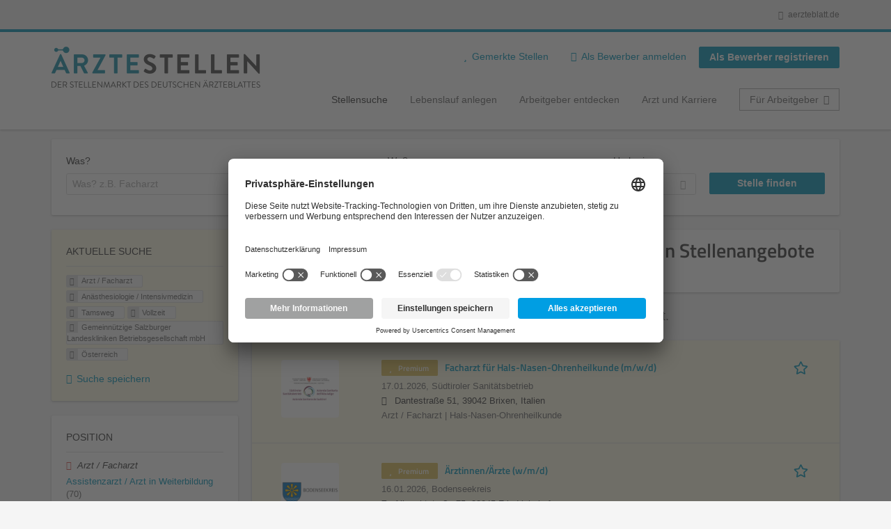

--- FILE ---
content_type: text/html; charset=utf-8
request_url: https://aerztestellen.aerzteblatt.de/de/stellen/arzt-facharzt/anaesthesiologie-intensivmedizin/tamsweg/vollzeit/gemeinnuetzige-salzburger-landeskliniken-betriebsgesellschaft-mbh/oesterreich-1
body_size: 19023
content:
<!DOCTYPE html>
<!--[if IEMobile 7]><html class="no-js ie iem7" lang="de" dir="ltr"><![endif]-->
<!--[if lte IE 6]><html class="no-js ie lt-ie9 lt-ie8 lt-ie7" lang="de" dir="ltr"><![endif]-->
<!--[if (IE 7)&(!IEMobile)]><html class="no-js ie lt-ie9 lt-ie8" lang="de" dir="ltr"><![endif]-->
<!--[if IE 8]><html class="no-js ie lt-ie9" lang="de" dir="ltr"><![endif]-->
<!--[if (gte IE 9)|(gt IEMobile 7)]><html class="no-js ie" lang="de" dir="ltr" prefix="og: http://ogp.me/ns# content: http://purl.org/rss/1.0/modules/content/ dc: http://purl.org/dc/terms/ foaf: http://xmlns.com/foaf/0.1/ rdfs: http://www.w3.org/2000/01/rdf-schema# sioc: http://rdfs.org/sioc/ns# sioct: http://rdfs.org/sioc/types# skos: http://www.w3.org/2004/02/skos/core# xsd: http://www.w3.org/2001/XMLSchema#"><![endif]-->
<!--[if !IE]><!--><html class="no-js" lang="de" dir="ltr" prefix="og: http://ogp.me/ns# content: http://purl.org/rss/1.0/modules/content/ dc: http://purl.org/dc/terms/ foaf: http://xmlns.com/foaf/0.1/ rdfs: http://www.w3.org/2000/01/rdf-schema# sioc: http://rdfs.org/sioc/ns# sioct: http://rdfs.org/sioc/types# skos: http://www.w3.org/2004/02/skos/core# xsd: http://www.w3.org/2001/XMLSchema#"><!--<![endif]-->
<head>
  <title>Arzt / Facharzt Anästhesiologie / Intensivmedizin Vollzeit Gemeinnützige Salzburger Landeskliniken Betriebsgesellschaft mbH Österreich Stellenangebote in Tamsweg | Ärztestellen</title>
  <!--[if IE]><![endif]-->
<meta charset="utf-8" />
<script>var dataLayer = window.dataLayer = window.dataLayer || []; dataLayer.push({"event":"daev_jobSearch","suchbegriff":"(none)","suchOrt":"(none)","radius":50,"anzahlStellenStandard":0,"anzahlStellenPremium":0});</script>
<script>dataLayer.push({"event":"jobSearch","entityId":-1,"entityType":"view","entityBundle":"(none)","entityUid":-1,"userRole":"anonymous","company":"Gemeinn\u00fctzige Salzburger Landeskliniken Betriebsgesellschaft mbH","companies":"Gemeinn\u00fctzige Salzburger Landeskliniken Betriebsgesellschaft mbH","occupations":"Arzt \/ Facharzt","occupation":"Arzt \/ Facharzt","regions":"Tamsweg","region":"Tamsweg","jobApplicationType":"(none)","jobSource":-1,"jobUpgrades":"(none)","employmentType":"Vollzeit","employmentTypes":"Vollzeit"});</script>
<meta name="description" content="Arzt / Facharzt Anästhesiologie / Intensivmedizin Vollzeit Gemeinnützige Salzburger Landeskliniken Betriebsgesellschaft mbH Österreich Stellenangebote in Tamsweg (0) - Im Stellenmarkt des Deutschen Ärzteblattes. Aktuelle Arzt / Facharzt Anästhesiologie / Intensivmedizin Vollzeit Gemeinnützige Salzburger Landeskliniken Betriebsgesellschaft mbH Österreich Jobs finden ✓ Jetzt bewerben! " />
<link rel="preload" as="script" href="//data-df5a2bcc30.aerzteblatt.de/iomm/latest/manager/base/es6/bundle.js" id="IOMmBundle" />
<link rel="preload" as="script" href="//data-df5a2bcc30.aerzteblatt.de/iomm/latest/bootstrap/loader.js" />
<script type="text/javascript" src="//data-df5a2bcc30.aerzteblatt.de/iomm/latest/bootstrap/loader.js" data-cookieconsent="ignore"></script><link rel="dns-prefetch" href="//app.usercentrics.eu" />
<link rel="dns-prefetch" href="//api.usercentrics.eu" />
<link rel="preconnect" href="//privacy-proxy.usercentrics.eu" />
<link rel="preload" href="//privacy-proxy.usercentrics.eu/latest/uc-block.bundle.js" as="script" />
<script type="application/ld+json">{"@context":"http:\/\/schema.org","@type":"WebSite","name":"\u00c4RZTESTELLEN","url":"https:\/\/aerztestellen.aerzteblatt.de"}</script>
<script type="application/ld+json">{"@context":"http:\/\/schema.org","@type":"Organization","url":"https:\/\/aerztestellen.aerzteblatt.de","logo":"https:\/\/aerztestellen.aerzteblatt.de\/de\/sites\/all\/themes\/daev\/logo.png"}</script>
<link as="image" href="https://aerztestellen.aerzteblatt.de/sites/all/themes/daev/logo.png" rel="preload" />
<link as="font" href="https://aerztestellen.aerzteblatt.de/profiles/recruiter/themes/epiq/dist/fonts/fontawesome-webfont.woff" type="font/woff" crossorigin="1" rel="preload" />
<link rel="shortcut icon" href="https://aerztestellen.aerzteblatt.de/sites/all/themes/daev/favicon.ico" type="image/vnd.microsoft.icon" />
<script>window.dataLayer = window.dataLayer || []; window.dataLayer.push();</script>
<link rel="profile" href="http://www.w3.org/1999/xhtml/vocab" />
<meta property="og:image" name="twitter:image:src" content="https://aerztestellen.aerzteblatt.de/sites/all/themes/daev/dist/images/og-image.jpg" />
<meta property="og:image" content="https://aerztestellen.aerzteblatt.de/sites/all/themes/daev/dist/images/og-image.jpg" />
<meta name="HandheldFriendly" content="true" />
<meta name="MobileOptimized" content="width" />
<meta http-equiv="cleartype" content="on" />
<link rel="apple-touch-icon" href="https://aerztestellen.aerzteblatt.de/sites/all/themes/daev/apple-touch-icon.png" />
<link rel="apple-touch-icon-precomposed" href="https://aerztestellen.aerzteblatt.de/sites/all/themes/daev/apple-touch-icon-precomposed.png" />
<meta name="viewport" content="width=device-width, initial-scale=1.0, minimum-scale=1.0" />
<link rel="canonical" href="https://aerztestellen.aerzteblatt.de/de/stellen/gemeinnuetzige-salzburger-landeskliniken-betriebsgesellschaft-mbh" />
<meta property="og:site_name" content="ÄRZTESTELLEN" />
<meta property="og:type" content="article" />
<meta property="og:url" content="https://aerztestellen.aerzteblatt.de/de/stellen/arzt-facharzt/anaesthesiologie-intensivmedizin/tamsweg/vollzeit/gemeinnuetzige-salzburger-landeskliniken-betriebsgesellschaft-mbh/oesterreich-1" />
  <link type="text/css" rel="stylesheet" href="https://aerztestellen.aerzteblatt.de/sites/default/files/advagg_css/css__ecI-b0vwEJN6z93gbin_rJzyoreyiqbGbvGNw-Nq9Js__v3bu_jS-KalT7VWCxG4S2YHDhQB22AbKBgcaS8N0x9U__1rowPd3nGgDuhVanR90ZAFqraqvkiKQQHDygyci8AV8.css" media="all" />
<style>@font-face{font-family:'drop';src:local(Arial),local(Droid)}@font-face{font-family:'spinjs';src:local(Arial),local(Droid)}.ajax-progress div.throbber{font-family:spinjs !important;line-height:15px;text-indent:1px;word-spacing:33px;letter-spacing:50px;font-size:25px;font-weight:400;text-decoration:none;color:#475a69;background-color:#000}</style>
<link type="text/css" rel="stylesheet" href="https://aerztestellen.aerzteblatt.de/sites/default/files/advagg_css/css__vU54MfjNdVCAsADJi8scutRkqay5Gml0xQwGlxzKiO4__InbwkTsiUsTkLUZXP3RVA3whlCiJEMudjeEvPi1nigk__1rowPd3nGgDuhVanR90ZAFqraqvkiKQQHDygyci8AV8.css" media="all" />
<style>.ajax-progress div.throbber{font-family:spinjs !important;line-height:15px;text-indent:1px;word-spacing:33px;letter-spacing:50px;font-size:25px;font-weight:400;text-decoration:none;color:#475a69;background-color:#000}</style>
<link type="text/css" rel="stylesheet" href="https://aerztestellen.aerzteblatt.de/sites/default/files/advagg_css/css__3xwCjRC3yEWwQ39H4ftBoP9huArJdmGJxI45FyzQsoU__fs1ZXvIQuE7ou9UWzEnxMHYNJNG-uml4YM5GeG1eQps__1rowPd3nGgDuhVanR90ZAFqraqvkiKQQHDygyci8AV8.css" media="all" />

<!--[if lte IE 8]>
<link type="text/css" rel="stylesheet" href="https://aerztestellen.aerzteblatt.de/sites/default/files/advagg_css/css__FdH8nmJ8eSLXMPefPi4-gIkPtLeyAvGUgOdM-KfDEBw__PJJb4NVqI4hg4CpIVizZyUlykDzpc_-lwgkEqYjllog__1rowPd3nGgDuhVanR90ZAFqraqvkiKQQHDygyci8AV8.css" media="all" />
<![endif]-->
  <script src="https://app.usercentrics.eu/browser-ui/latest/loader.js" id="usercentrics-cmp" data-settings-id="kOBwjo4B8SBWD2" defer="defer"></script>
<script src="//privacy-proxy.usercentrics.eu/latest/uc-block.bundle.js"></script>
<script>
<!--//--><![CDATA[//><!--
(function(w,d,s,l,i){w[l]=w[l]||[];w[l].push({'gtm.start':new Date().getTime(),event:'gtm.js'});var f=d.getElementsByTagName(s)[0];var j=d.createElement(s);var dl=l!='dataLayer'?'&l='+l:'';j.type='text/javascript';j.src='https://www.googletagmanager.com/gtm.js?id='+i+dl+'';j.async=true;f.parentNode.insertBefore(j,f);})(window,document,'script','dataLayer','GTM-KTKHTZX');
//--><!]]>
</script>
<script src="https://aerztestellen.aerzteblatt.de/sites/default/files/advagg_js/js__tMiQrI_BlQqX8HzKuuKIwdvREXuzQ7Vd_BcXyjMcUZc__daPvQIE0BfGR6IWu77ip99TDGYuK192DvCpJx0gkfeg__1rowPd3nGgDuhVanR90ZAFqraqvkiKQQHDygyci8AV8.js"></script>
<script src="https://aerztestellen.aerzteblatt.de/profiles/recruiter/modules/recruiter_internal/recruiter_cmp/js/user_centrics_browserui.js?t8zn01"></script>
<script>
<!--//--><![CDATA[//><!--

function advagg_mod_defer_2() {
  document.createElement( "picture" );;
}
window.setTimeout(advagg_mod_defer_2, 0);
//--><!]]>
</script>
<script src="https://aerztestellen.aerzteblatt.de/sites/default/files/advagg_js/js__AYWcex83JxRNKRmuWZYHz4jR27UgJzUkfZpwuxEtOYY__6_b3EAQTaCxcEkOXWpTv_V8LvkuqxSr9VqqDC5rN4i8__1rowPd3nGgDuhVanR90ZAFqraqvkiKQQHDygyci8AV8.js"></script>
<script src="https://maps.googleapis.com/maps/api/js?key=AIzaSyDmPZhiVBi8p4A2TPy-dk1P2lPhWfVGeuQ&amp;libraries=places&amp;language=de"></script>
<script>
<!--//--><![CDATA[//><!--

function advagg_mod_defer_1() {
  IOMm('configure', { st: 'aerztebl', dn: 'data-df5a2bcc30.aerzteblatt.de', mh:5 });
IOMm('pageview', { cp: 'Aerztestellen_Stellenangebote' });;
}
window.setTimeout(advagg_mod_defer_1, 0);
//--><!]]>
</script>
<script src="https://aerztestellen.aerzteblatt.de/sites/default/files/advagg_js/js__IRX_Wd_ii0AWv_EScLd05q_ezWwp3wqtlB4glYD3ZtY__hR7v_UjXvaBalZysPQ6jvAxPpTUn5uvKpoX1qonSGBU__1rowPd3nGgDuhVanR90ZAFqraqvkiKQQHDygyci8AV8.js"></script>
<script src="https://aerztestellen.aerzteblatt.de/sites/default/files/advagg_js/js__sFPiGtMG3UL_jaQ8kU0AbDAVfthhTuU5n8Wt0oKigPU__QGnT5oXyoAkrshDPCLyiuUNdkZYHlGNfdw1hW6VTAek__1rowPd3nGgDuhVanR90ZAFqraqvkiKQQHDygyci8AV8.js"></script>
<script src="https://aerztestellen.aerzteblatt.de/sites/default/files/advagg_js/js__MZ6GrwDV3CSa5PiKHrJNeEnyN1QANII7-zk2jAjF_fc__wSwF6soQagNvv-Kn-dr4tRJdTj_jRKa0_UzYbu20JXg__1rowPd3nGgDuhVanR90ZAFqraqvkiKQQHDygyci8AV8.js"></script>
<script>
<!--//--><![CDATA[//><!--
function checkGoogleMapsConsent(){if(typeof UC_UI==="undefined"){setTimeout(checkGoogleMapsConsent,100);return;}
var consents=UC_UI.getServicesBaseInfo().filter((consent)=>consent.name==="Google Maps");var search_field_style="none";var message_style="flex";if(consents.length>0&&consents[0].consent.status===true){var search_field_style="block";var message_style="none";}
document.querySelectorAll(".job-geo-location-cmp").forEach(function(el){el.style.display=search_field_style;});document.querySelectorAll(".cookie-optout-preferences-message").forEach(function(el){el.style.display=message_style;});}
window.addEventListener("load",function(e){checkGoogleMapsConsent();});window.addEventListener("onConsentStatusChange",function(e){checkGoogleMapsConsent();});
//--><!]]>
</script>
<script src="https://aerztestellen.aerzteblatt.de/sites/default/files/advagg_js/js__vHyPEuo7q-Fc0yXje7iV6szVfDN6mJ11ysIFBh6bcDs__pbguiF9LZcqGCTNpzW85gbSccDIxs5iAxmYkWjdSWRo__1rowPd3nGgDuhVanR90ZAFqraqvkiKQQHDygyci8AV8.js"></script>
<script src="https://aerztestellen.aerzteblatt.de/sites/default/files/advagg_js/js__XP5DCsQPY6MC0yZULmDacBIOjX7i7FibjaXZ_lbifeI__zAGKzw9oLAojelLb3EGtcGdoQIEX-yaJ98UAYbglv-M__1rowPd3nGgDuhVanR90ZAFqraqvkiKQQHDygyci8AV8.js"></script>
<script src="https://aerztestellen.aerzteblatt.de/sites/default/files/advagg_js/js__KJ5WapeecZh5P0PeyGbWhKLKYOsn5IgSltdPYzJTxzs__4mbZ9uvc-kqorVbN1frh4Nhft1l85m8C2M583KsVQ8M__1rowPd3nGgDuhVanR90ZAFqraqvkiKQQHDygyci8AV8.js"></script>
<script>
<!--//--><![CDATA[//><!--
jQuery.extend(Drupal.settings, {"basePath":"\/","pathPrefix":"de\/","setHasJsCookie":0,"jqueryUpdate":{"migrateMute":true,"migrateTrace":false},"ajaxPageState":{"theme":"daev","theme_token":"9yW3UJRkPinazxNrYZs6Jf6g3pHwDPLAVJq-6jMq-bQ","jquery_version":"3.7.1","jquery_version_token":"yjRYWg7uwyEGPn9NPE5ucN4g0pVUpbTlaZFmTpP8eu4","css":{"profiles\/recruiter\/themes\/omega\/omega\/css\/modules\/system\/system.base.css":1,"modules\/node\/node.css":1,"profiles\/recruiter\/modules\/picture\/picture_wysiwyg.css":1,"profiles\/recruiter\/themes\/omega\/omega\/css\/modules\/user\/user.base.css":1,"profiles\/recruiter\/modules\/tag1d7es_jquery_update\/replace\/jquery-ui-1.14.0\/jquery-ui.min.css":1,"modules\/overlay\/overlay-parent.css":1,"profiles\/recruiter\/modules\/hurricane\/hurricane_integration\/hurricane_ajax.css":1,"profiles\/recruiter\/modules\/hurricane\/hurricane_integration\/hurricane_autocomplete.css":1,"profiles\/recruiter\/modules\/formawesome\/css\/formawesome.base.css":1,"profiles\/recruiter\/modules\/formawesome\/css\/formawesome.theme.css":1,"profiles\/recruiter\/modules\/ctools\/css\/ctools.css":1,"profiles\/recruiter\/modules\/panels\/css\/panels.css":1,"profiles\/recruiter\/modules\/wysiwyg_linebreaks\/wysiwyg_linebreaks.css":1,"profiles\/recruiter\/modules\/flag\/theme\/flag.css":1,"profiles\/recruiter\/modules\/search_api_autocomplete\/search_api_autocomplete.css":1,"profiles\/recruiter\/themes\/epiq\/dist\/css\/fontawesome.css":1,"sites\/all\/themes\/daev\/dist\/css\/daev.styles.css":1,"sites\/all\/themes\/daev\/dist\/css\/daev.no-query.css":1},"js":{"profiles\/recruiter\/modules\/picture\/picturefill\/picturefill.js":1,"profiles\/recruiter\/modules\/picture\/picture.js":1,"profiles\/recruiter\/modules\/recruiter_internal\/recruiter_tracking\/js\/recruiter_tracking.gtm.js":1,"https:\/\/app.usercentrics.eu\/browser-ui\/latest\/loader.js":1,"\/\/privacy-proxy.usercentrics.eu\/latest\/uc-block.bundle.js":1,"profiles\/recruiter\/modules\/tag1d7es_jquery_update\/replace\/jquery\/3.7.1\/jquery.min.js":1,"profiles\/recruiter\/modules\/tag1d7es_jquery_update\/js\/jquery_migrate.js":1,"profiles\/recruiter\/modules\/tag1d7es_jquery_update\/replace\/jquery-migrate\/3\/jquery-migrate.min.js":1,"misc\/jquery-extend-3.4.0.js":1,"misc\/jquery-html-prefilter-3.5.0-backport.js":1,"misc\/jquery.once.js":1,"misc\/drupal.js":1,"profiles\/recruiter\/themes\/omega\/omega\/js\/no-js.js":1,"profiles\/recruiter\/modules\/tag1d7es_jquery_update\/js\/jquery_browser.js":1,"profiles\/recruiter\/modules\/tag1d7es_jquery_update\/replace\/jquery-ui-1.14.0\/jquery-ui.min.js":1,"misc\/jquery.ba-bbq.js":1,"modules\/overlay\/overlay-parent.js":1,"profiles\/recruiter\/modules\/tag1d7es_jquery_update\/replace\/ui\/external\/jquery.cookie.js":1,"profiles\/recruiter\/modules\/tag1d7es_jquery_update\/replace\/jquery.form\/4\/jquery.form.min.js":1,"profiles\/recruiter\/modules\/hurricane\/hurricane.js":1,"profiles\/recruiter\/libraries\/spinjs\/spin.js":1,"profiles\/recruiter\/modules\/hurricane\/hurricane_spinjs\/spinjs.js":1,"profiles\/recruiter\/libraries\/selectize.js\/dist\/js\/standalone\/selectize.js":1,"profiles\/recruiter\/modules\/formawesome\/js\/formawesome.selectize-accessible.js":1,"profiles\/recruiter\/modules\/formawesome\/js\/formawesome.selectize.js":1,"misc\/form-single-submit.js":1,"misc\/states.js":1,"misc\/ajax.js":1,"profiles\/recruiter\/modules\/tag1d7es_jquery_update\/js\/jquery_update.js":1,"profiles\/recruiter\/modules\/hurricane\/hurricane_integration\/hurricane_ajax.js":1,"profiles\/recruiter\/modules\/recruiter_internal\/recruiter_cmp\/js\/user_centrics_browserui.js":1,"profiles\/recruiter\/modules\/entityreference\/js\/entityreference.js":1,"public:\/\/languages\/de_e2vFx_YDg6SnDXQ8cWPeAbx5VhR7UySx02YuuBT1uv8.js":1,"profiles\/recruiter\/modules\/recruiter_internal\/recruiter_job_pagination\/js\/recruiter_search_pagination_job.js":1,"profiles\/recruiter\/modules\/flag\/theme\/flag.js":1,"profiles\/recruiter\/modules\/antibot\/js\/antibot.js":1,"misc\/progress.js":1,"profiles\/recruiter\/modules\/recruiter_features\/recruiter_job_search_notifications\/js\/recruiter_job_search_notifications.js":1,"profiles\/recruiter\/themes\/epiq\/dist\/js\/mini_exposed_filters.js":1,"misc\/autocomplete.js":1,"profiles\/recruiter\/modules\/search_api_autocomplete\/search_api_autocomplete.js":1,"https:\/\/maps.googleapis.com\/maps\/api\/js?key=AIzaSyDmPZhiVBi8p4A2TPy-dk1P2lPhWfVGeuQ\u0026libraries=places\u0026language=de":1,"profiles\/recruiter\/modules\/recruiter_internal\/recruiter_cmp\/js\/user_centrics_smart_data_protector.js":1,"profiles\/recruiter\/modules\/picture\/lazysizes\/lazysizes.js":1,"sites\/all\/modules\/daev_job\/js\/render_saved_searches.js":1,"profiles\/recruiter\/themes\/epiq\/bower_components\/hammerjs\/hammer.js":1,"profiles\/recruiter\/themes\/epiq\/dist\/js\/mobile_menu.js":1,"sites\/all\/modules\/daev_job\/js\/storage_available.js":1,"sites\/all\/modules\/daev_job\/js\/save_search_link.js":1,"profiles\/recruiter\/modules\/facetapi\/facetapi.js":1,"profiles\/recruiter\/modules\/datalayer\/datalayer.js":1,"profiles\/recruiter\/modules\/hurricane\/hurricane_integration\/hurricane_autocomplete.js":1,"profiles\/recruiter\/modules\/recruiter_internal\/recruiter_geocomplete\/js\/dist\/main.js":1,"profiles\/recruiter\/modules\/recruiter_internal\/recruiter_job_search_autocomplete\/js\/recruiter_job_search_autocomplete.js":1,"profiles\/recruiter\/modules\/formawesome\/js\/formawesome.status.js":1,"profiles\/recruiter\/themes\/epiq\/bower_components\/jquery-tiptip\/jquery.tipTip.minified.js":1,"profiles\/recruiter\/themes\/epiq\/bower_components\/matchMedia\/matchMedia.js":1,"profiles\/recruiter\/themes\/epiq\/bower_components\/jquery-placeholder\/jquery.placeholder.js":1,"profiles\/recruiter\/themes\/epiq\/bower_components\/svgxuse\/svgxuse.js":1,"profiles\/recruiter\/themes\/epiq\/dist\/js\/dialog.js":1,"profiles\/recruiter\/themes\/epiq\/dist\/js\/dropbutton.js":1,"profiles\/recruiter\/themes\/epiq\/dist\/js\/overlay.js":1,"profiles\/recruiter\/themes\/epiq\/dist\/js\/main.js":1,"profiles\/recruiter\/themes\/epiq\/dist\/js\/polyfill.js":1,"sites\/all\/themes\/daev\/dist\/js\/daev.js":1,"profiles\/recruiter\/modules\/tag1d7es_jquery_update\/js\/jquery_position.js":1}},"overlay":{"paths":{"admin":"user\/*\/addressbook\/*\/create\nuser\/*\/addressbook\/*\/edit\/*\nuser\/*\/addressbook\/*\/delete\/*\nnode\/*\/access\nimport\nimport\/*\nnode\/*\/import\nnode\/*\/delete-items\nnode\/*\/log\nfield-collection\/*\/*\/edit\nfield-collection\/*\/*\/delete\nfield-collection\/*\/add\/*\/*\nnode\/*\/edit\nnode\/*\/delete\nnode\/*\/revisions\nnode\/*\/revisions\/*\/revert\nnode\/*\/revisions\/*\/delete\nnode\/add\nnode\/add\/*\noverlay\/dismiss-message\njob-bookmarks-anon\njob-bookmarks-anon\/*\nfield-collection\/*\/*\/*\nreplicate\/*\/*\nnode\/*\/replicate\nfield-collection\/*\/*\/replicate\nuser\/*\/socialmedia\nbatch\ntaxonomy\/term\/*\/edit\nuser\/*\/cancel\nuser\/*\/edit\/*\nnode\/*\/translate\nnode\/*\/translate\/*\nnode\/*\/edit\/*\ntaxonomy\/term\/*\/translate\ntaxonomy\/term\/*\/translate\/*\ntaxonomy\/term\/*\/edit\/*\nmanage\/job\/extend_duration\/*\nnode\/*\/revisions\/view\/*\/*\nuser\/*\/saved-searches\ncontact\nresume_set_hidden\/*\njob_unpublish\/*\nbenutzer\nbenutzer\/registrieren\njob_application_reject\/*\nresume-contact-request\/*\nresume-contact-request-approved\/*\nresume-contact-request-approved-prompt\/*\nresume-import\nuser\/verify\nrecruiter\/add-job","non_admin":"admin\/structure\/block\/demo\/*\nfield-collection\/*\/*\/view\nadmin\/reports\/status\/php\nadmin\/commerce\/orders\/*\/pdf-invoice"},"pathPrefixes":["de","id-lang"],"ajaxCallback":"overlay-ajax"},"recruiterSearchJobPaginationInitialHash":"7e4656ae3494b71bb8425aaade9ca519","recruiterTrackingGtmMapping":{"usertype":"userType","entityid":"entityId","entitytype":"entityType","entitybundle":"entityBundle","entityuid":"entityUid","company":"company","userrole":"userRole","jobsource":"jobSource","occupations":"occupations","occupation":"occupation","regions":"regions","region":"region","jobapplicationtype":"jobApplicationType","jobupgrades":"jobUpgrades","jobtitel":"jobTitel","jobid":"jobId"},"daev_job":{"daev_job_saved_search_results":3},"better_exposed_filters":{"views":{"job2emptysearch":{"displays":{"block_geography_occupation":{"filters":[]},"block_geography":{"filters":[]},"block_occupation":{"filters":[]}}},"job_search":{"displays":{"search_page":{"filters":{"search":{"required":false},"job_geo_location":{"required":false}}}}}}},"flag":{"anonymous":true,"templates":{"job_bookmarks_81780":"  \u003Cspan class=\u0022flag-wrapper flag-job-bookmarks flag-job-bookmarks-81780\u0022\u003E\n      \u003Ca href=\u0022\/de\/flag\/unflag\/job_bookmarks\/81780?destination=search\/job\/arzt-facharzt\/anaesthesiologie-intensivmedizin\/tamsweg\/vollzeit\/gemeinnuetzige-salzburger-landeskliniken-betriebsgesellschaft-mbh\/oesterreich-1\u0026amp;token=d7be35bd2e0cd15cb9ea9802fd5ade45\u0022 title=\u0022\u0022 class=\u0022flag unflag-action flag-link-toggle\u0022 rel=\u0022nofollow\u0022\u003E\n      \n\u003Cspan class=\u0022recruiter-epiq-icon  svg-icon svg-icon--action\u0022  class=\u0022recruiter-epiq-icon  svg-icon svg-icon--action\u0022\u003E\n\u003Csvg xmlns=\u0022http:\/\/www.w3.org\/2000\/svg\u0022 role=\u0022img\u0022 aria-labelledby=\u0022shape-star\u0022 viewBox=\u00220 0 100 100\u0022\u003E\n      \u003Ctitle id=\u0022shape-star\u0022\u003EStelle gemerkt\u003C\/title\u003E\n    \u003Cuse\n    xlink:href=\u0022https:\/\/aerztestellen.aerzteblatt.de\/sites\/all\/themes\/daev\/dist\/icons\/defs\/icons.svg?refresh2#shape-star\u0022\u003E\u003C\/use\u003E\n\u003C\/svg\u003E\n\u003C\/span\u003E\n\u003Cspan\u003EStelle gemerkt\u003C\/span\u003E    \u003C\/a\u003E\n    \u003Cspan class=\u0022flag-throbber\u0022\u003E\u0026nbsp;\u003C\/span\u003E\n      \u003C\/span\u003E\n","job_bookmarks_82574":"  \u003Cspan class=\u0022flag-wrapper flag-job-bookmarks flag-job-bookmarks-82574\u0022\u003E\n      \u003Ca href=\u0022\/de\/flag\/unflag\/job_bookmarks\/82574?destination=search\/job\/arzt-facharzt\/anaesthesiologie-intensivmedizin\/tamsweg\/vollzeit\/gemeinnuetzige-salzburger-landeskliniken-betriebsgesellschaft-mbh\/oesterreich-1\u0026amp;token=abbec930b1fc20ec7966a936820c4f2d\u0022 title=\u0022\u0022 class=\u0022flag unflag-action flag-link-toggle\u0022 rel=\u0022nofollow\u0022\u003E\n      \n\u003Cspan class=\u0022recruiter-epiq-icon  svg-icon svg-icon--action\u0022  class=\u0022recruiter-epiq-icon  svg-icon svg-icon--action\u0022\u003E\n\u003Csvg xmlns=\u0022http:\/\/www.w3.org\/2000\/svg\u0022 role=\u0022img\u0022 aria-labelledby=\u0022shape-star--2\u0022 viewBox=\u00220 0 100 100\u0022\u003E\n      \u003Ctitle id=\u0022shape-star--2\u0022\u003EStelle gemerkt\u003C\/title\u003E\n    \u003Cuse\n    xlink:href=\u0022https:\/\/aerztestellen.aerzteblatt.de\/sites\/all\/themes\/daev\/dist\/icons\/defs\/icons.svg?refresh2#shape-star\u0022\u003E\u003C\/use\u003E\n\u003C\/svg\u003E\n\u003C\/span\u003E\n\u003Cspan\u003EStelle gemerkt\u003C\/span\u003E    \u003C\/a\u003E\n    \u003Cspan class=\u0022flag-throbber\u0022\u003E\u0026nbsp;\u003C\/span\u003E\n      \u003C\/span\u003E\n","job_bookmarks_82620":"  \u003Cspan class=\u0022flag-wrapper flag-job-bookmarks flag-job-bookmarks-82620\u0022\u003E\n      \u003Ca href=\u0022\/de\/flag\/unflag\/job_bookmarks\/82620?destination=search\/job\/arzt-facharzt\/anaesthesiologie-intensivmedizin\/tamsweg\/vollzeit\/gemeinnuetzige-salzburger-landeskliniken-betriebsgesellschaft-mbh\/oesterreich-1\u0026amp;token=349b38d070116e1edc57467cbea3dd3b\u0022 title=\u0022\u0022 class=\u0022flag unflag-action flag-link-toggle\u0022 rel=\u0022nofollow\u0022\u003E\n      \n\u003Cspan class=\u0022recruiter-epiq-icon  svg-icon svg-icon--action\u0022  class=\u0022recruiter-epiq-icon  svg-icon svg-icon--action\u0022\u003E\n\u003Csvg xmlns=\u0022http:\/\/www.w3.org\/2000\/svg\u0022 role=\u0022img\u0022 aria-labelledby=\u0022shape-star--3\u0022 viewBox=\u00220 0 100 100\u0022\u003E\n      \u003Ctitle id=\u0022shape-star--3\u0022\u003EStelle gemerkt\u003C\/title\u003E\n    \u003Cuse\n    xlink:href=\u0022https:\/\/aerztestellen.aerzteblatt.de\/sites\/all\/themes\/daev\/dist\/icons\/defs\/icons.svg?refresh2#shape-star\u0022\u003E\u003C\/use\u003E\n\u003C\/svg\u003E\n\u003C\/span\u003E\n\u003Cspan\u003EStelle gemerkt\u003C\/span\u003E    \u003C\/a\u003E\n    \u003Cspan class=\u0022flag-throbber\u0022\u003E\u0026nbsp;\u003C\/span\u003E\n      \u003C\/span\u003E\n"}},"recruiterTrackingGtmMultipleEventsSettings":{"jobBookmark":["event","entityid","entitytype","entitybundle","entityuid","company","userrole","jobsource","occupations","occupation","regions","region","jobapplicationtype","jobupgrades","event","entityid","entitytype","entitybundle","entityuid","company","userrole","jobsource","occupations","occupation","regions","region","jobapplicationtype","jobupgrades","event","entityid","entitytype","entitybundle","entityuid","company","userrole","jobsource","occupations","occupation","regions","region","jobapplicationtype","jobupgrades","event","entityid","entitytype","entitybundle","entityuid","company","userrole","jobsource","occupations","occupation","regions","region","jobapplicationtype","jobupgrades","event","entityid","entitytype","entitybundle","entityuid","company","userrole","jobsource","occupations","occupation","regions","region","jobapplicationtype","jobupgrades","event","entityid","entitytype","entitybundle","entityuid","company","userrole","jobsource","occupations","occupation","regions","region","jobapplicationtype","jobupgrades"],"jobSave":["event","jobtitel","jobid","event","jobtitel","jobid","event","jobtitel","jobid","event","jobtitel","jobid","event","jobtitel","jobid","event","jobtitel","jobid"]},"antibot":{"forms":{"search-api-saved-searches-save-form":{"action":"\/de\/stellen\/arzt-facharzt\/anaesthesiologie-intensivmedizin\/tamsweg\/vollzeit\/gemeinnuetzige-salzburger-landeskliniken-betriebsgesellschaft-mbh\/oesterreich-1","key":"EAPbn3H-vk4UL-OQ3ko1-ujFxgfuG4NfEmu38v8Enzm"}}},"hurricane":{"map":{"line-height":true,"text-indent":true,"word-spacing":true,"letter-spacing":true,"font-size":true,"font-weight":[null,100,200,300,400,500,600,700,800,900],"font-family":["drop","spinjs"],"text-transform":[null,"none","capitalize","uppercase"],"text-decoration":[null,"none","underline","overline","line-through","blink"],"text-align":[null,"left","right","center","justify"],"white-space":[null,"normal","pre","nowrap","pre-wrap","pre-line"],"font-style":[null,"normal","italic","oblique"],"color":false,"background-color":false}},"ajax":{"edit-submit":{"callback":"search_api_saved_searches_save_form_ajax","wrapper":"search-api-saved-searches-save-form-wrapper","effect":"fade","method":"replaceWith","event":"mousedown","keypress":true,"prevent":"click","url":"\/de\/system\/ajax","submit":{"_triggering_element_name":"op","_triggering_element_value":"JobMail Service aktivieren!"}}},"urlIsAjaxTrusted":{"\/de\/system\/ajax":true,"\/de\/stellen\/arzt-facharzt\/anaesthesiologie-intensivmedizin\/tamsweg\/vollzeit\/gemeinnuetzige-salzburger-landeskliniken-betriebsgesellschaft-mbh\/oesterreich-1":true},"search_api_autocomplete":{"search_api_views_job_search":{"delay":0,"custom_path":true}},"formawesome":{"excludes":[""]},"states":{"#edit-job-geo-location":{"visible":{":input[name=\u0022radius\u0022],dummy-empty":{"!value":"empty"},":input[name=\u0022radius\u0022],dummy-not-empty":{"!value":"not empty"}}}},"geocomplete_views_form":{"fields":[{"input":"edit-job-geo-location","root":"root-job-geo-location","dataSelector":"data-geo","logActivity":false,"autoSubmit":true,"submit":"edit-submit-job-search","placeholder":"Wo? z.B. Ort, Bundesland, PLZ","returnTypes":["(regions)"],"minLength":1,"queryDelay":250,"fixtures":[{"label":"Berlin"},{"label":"M\u00fcnchen"},{"label":"Hamburg"},{"label":"K\u00f6ln"},{"label":"D\u00fcsseldorf"},{"label":"Frankfurt am Main"},{"label":"Stuttgart"},{"label":"Hannover"},{"label":"Bonn"},{"label":"Essen"}],"placeDetailFields":["address_components","formatted_address"],"forceGeocompleteLabel":false,"coordinatesOverride":[]}],"location_bias":{"lat":51,"lng":10,"radius":500000,"strictBounds":false}},"recruiterCMP":{"embedServices":{"youtube":"YouTube Video","vimeo":"Vimeo"}},"currentPath":"search\/job\/arzt-facharzt\/anaesthesiologie-intensivmedizin\/tamsweg\/vollzeit\/gemeinnuetzige-salzburger-landeskliniken-betriebsgesellschaft-mbh\/oesterreich-1","currentPathIsAdmin":false,"baseUrl":"https:\/\/aerztestellen.aerzteblatt.de","jobsPageUrl":"https:\/\/aerztestellen.aerzteblatt.de\/de\/stellen","facetapi":{"facets":[{"limit":"5","id":"facetapi-facet-search-apijob-search-block-field-job-occupational-fieldparents-all","searcher":"search_api@job_search","realmName":"block","facetName":"field_job_occupational_field:parents_all","queryType":null,"widget":"facetapi_links","showMoreText":"mehr \u00bb","showFewerText":"Show fewer"},{"limit":"5","id":"facetapi-facet-search-apijob-search-block-field-job-of-studyparents-all","searcher":"search_api@job_search","realmName":"block","facetName":"field_job_of_study:parents_all","queryType":null,"widget":"facetapi_links","showMoreText":"mehr \u00bb","showFewerText":"Show fewer"},{"limit":"5","id":"facetapi-facet-search-apijob-search-block-field-job-employment-type-termparents-all","searcher":"search_api@job_search","realmName":"block","facetName":"field_job_employment_type_term:parents_all","queryType":null,"widget":"facetapi_links","showMoreText":"mehr \u00bb","showFewerText":"Show fewer"},{"limit":"5","id":"facetapi-facet-search-apijob-search-block-field-daev-job-operation","searcher":"search_api@job_search","realmName":"block","facetName":"field_daev_job_operation","queryType":null,"widget":"facetapi_links","showMoreText":"mehr \u00bb","showFewerText":"Show fewer"},{"limit":"5","id":"facetapi-facet-search-apijob-search-block-recruiter-job-region-states","searcher":"search_api@job_search","realmName":"block","facetName":"recruiter_job_region_states","queryType":null,"widget":"facetapi_links","showMoreText":"mehr \u00bb","showFewerText":"Show fewer"},{"limit":"5","id":"facetapi-facet-search-apijob-search-block-job-country-region","searcher":"search_api@job_search","realmName":"block","facetName":"job_country_region","queryType":null,"widget":"facetapi_links","showMoreText":"mehr \u00bb","showFewerText":"Show fewer"},{"limit":"5","id":"facetapi-facet-search-apijob-search-block-recruiter-company-profile-job-organization-raw","searcher":"search_api@job_search","realmName":"block","facetName":"recruiter_company_profile_job_organization_raw","queryType":null,"widget":"facetapi_links","showMoreText":"mehr \u00bb","showFewerText":"Show fewer"}]},"dataLayer":{"languages":{"en":{"language":"en","name":"English","native":"English","direction":"0","enabled":"0","plurals":"0","formula":"","domain":"","prefix":"en","weight":"0","javascript":""},"de":{"language":"de","name":"German","native":"Deutsch","direction":"0","enabled":"1","plurals":"2","formula":"($n!=1)","domain":"","prefix":"de","weight":"0","javascript":"e2vFx_YDg6SnDXQ8cWPeAbx5VhR7UySx02YuuBT1uv8"},"id-lang":{"language":"id-lang","name":"ID","native":"ID","direction":"0","enabled":"1","plurals":"0","formula":"","domain":"","prefix":"id-lang","weight":"0","javascript":"ndz9e-af8R_oxQvSoYwuZirQ0cbjk1sSC74UTh6uFKg"},"jq":{"language":"jq","name":"Jobiqo","native":"Jobiqo","direction":"0","enabled":"0","plurals":"0","formula":"","domain":"","prefix":"jq","weight":"0","javascript":""}},"defaultLang":"de"},"epiqFormLabelFocusDisable":true});
//--><!]]>
</script>
</head>
<body class="html not-front not-logged-in page-search page-search-job page-search-job-arzt-facharzt page-search-job-arzt-facharzt-anaesthesiologie-intensivmedizin page-search-job-arzt-facharzt-anaesthesiologie-intensivmedizin-tamsweg page-search-job-arzt-facharzt-anaesthesiologie-intensivmedizin-tamsweg-vollzeit page-search-job-arzt-facharzt-anaesthesiologie-intensivmedizin-tamsweg-vollzeit-gemeinnuetzige-salzburger-landeskliniken-betriebsgesellschaft-mbh page-search-job-arzt-facharzt-anaesthesiologie-intensivmedizin-tamsweg-vollzeit-gemeinnuetzige-salzburger-landeskliniken-betriebsgesellschaft-mbh-oesterreich-1 i18n-de section-search sidebar-first has-branding-logo is-recruiter-profile" x-ms-format-detection="none">
  <a href="#main-content" class="element-invisible element-focusable">Zum Hauptinhalt springen</a>
  <noscript aria-hidden="true"><iframe src="https://www.googletagmanager.com/ns.html?id=GTM-KTKHTZX" height="0" width="0" style="display:none;visibility:hidden" title="Google Tag Manager">Google Tag Manager</iframe></noscript>  <div  class="l-page">
    <div class="navigation-meta">
      <div class="l-region l-region--navigation-meta">
    <div id="block-daev-meta-navigation-daev-meta-navigation" class="block block--daev-meta-navigation block--daev-meta-navigation-daev-meta-navigation">
        <div class="block__content">
    <ul class="links"><li class="0 first last"><a href="https://www.aerzteblatt.de" target="_blank">aerzteblatt.de</a></li>
</ul>  </div>
</div>
  </div>
  </div>
    <header class="l-header" role="banner">
    <div class="l-mobile-menu">
      <div class="menu">
        <button class="menu--mobile__switch svg-icon--action svg-icon">
          
<span class="recruiter-epiq-icon svg-icon"  class="recruiter-epiq-icon svg-icon">
<svg xmlns="http://www.w3.org/2000/svg" role="img" aria-labelledby="bars" viewBox="0 0 100 100">
      <title id="bars">Menü</title>
    <use
    xlink:href="https://aerztestellen.aerzteblatt.de/sites/all/themes/daev/dist/icons/defs/icons.svg?refresh2#bars"></use>
</svg>
</span>
        </button>
      </div>
      <div class="l-branding-mobile">
                              <a href="/de"
               title="ÄRZTESTELLEN" rel="home"
               class="site-logo">
              <img src="https://aerztestellen.aerzteblatt.de/sites/all/themes/daev/logo.png"
                   alt="ÄRZTESTELLEN logo"/>
            </a>
                                </div>
      <a href="/search/job" class="svg-icon--action svg-icon">
        
<span class="recruiter-epiq-icon svg-icon"  class="recruiter-epiq-icon svg-icon">
<svg xmlns="http://www.w3.org/2000/svg" role="img" aria-labelledby="search" viewBox="0 0 100 100">
      <title id="search">Jobs suchen</title>
    <use
    xlink:href="https://aerztestellen.aerzteblatt.de/sites/all/themes/daev/dist/icons/defs/icons.svg?refresh2#search"></use>
</svg>
</span>
      </a>
    </div>
    <div class="l-container">
      <div class="l-branding">
                  <a href="/de"
             title="ÄRZTESTELLEN" rel="home"
             class="site-logo">
            <img src="https://aerztestellen.aerzteblatt.de/sites/all/themes/daev/logo.png"
                 alt="ÄRZTESTELLEN logo"/>
          </a>
                
                      </div>

            <div class="l-navigation-container mobile-menu">
        <div class="navigation__mobile-menu-branding">
                      <a href="/de"
               title="ÄRZTESTELLEN" rel="home"
               class="site-logo">
              <img src="https://aerztestellen.aerzteblatt.de/sites/all/themes/daev/logo.png"
                   alt="ÄRZTESTELLEN logo"/>
            </a>
                    <button class="mobile-menu__close svg-icon--action">
            
<span class="recruiter-epiq-icon svg-icon svg-icon--action"  class="recruiter-epiq-icon svg-icon svg-icon--action">
<svg xmlns="http://www.w3.org/2000/svg" role="img" aria-labelledby="times" viewBox="0 0 100 100">
      <title id="times">Menü schließen</title>
    <use
    xlink:href="https://aerztestellen.aerzteblatt.de/sites/all/themes/daev/dist/icons/defs/icons.svg?refresh2#times"></use>
</svg>
</span>
          </button>
        </div>
        <div class="l-navigation-top">
                      <div class="l-region l-region--navigation-top">
    <nav id="block-recruiter-job-bookmarks-bookmarks-link" class="block block--recruiter-job-bookmarks block--recruiter-job-bookmarks-bookmarks-link">
  <a href="/de/job-bookmarks" class="bookmarks-link">Gemerkte Stellen</a></nav>
<nav id="block-menu-menu-daev-applicant-login" role="navigation" aria-label="Loginmenü" class="block block--menu block--menu-menu-daev-applicant-login">
        <div class="block__title"><span><strong>Loginmenü</strong></span></div>
    
  <ul class="menu"><li class="first leaf"><a href="/de/user/login/daev" class="login-transparent">Als Bewerber anmelden</a></li>
<li class="last leaf"><a href="https://auth.aerzteblatt.de/realms/aerzteblatt/protocol/openid-connect/registrations?client_id=aerztestellen-jobiqo&amp;scope=openid%20aerztestellen&amp;redirect_uri=https%3A%2F%2Faerztestellen.aerzteblatt.de&amp;response_type=code" class="epiq-button--primary gtm-event" data-gtm-event="registerAsApplicantClick">Als Bewerber registrieren</a></li>
</ul></nav>
  </div>
        </div>
        <div class="l-navigation-main">
            <div class="l-region l-region--navigation">
    <nav id="block-menu-menu-applicant-menu" role="navigation" aria-label="Bewerbermenü" class="block block--menu block-main-menu block-applicant-menu block--menu-menu-applicant-menu">
        <div class="block__title"><span><strong>Bewerbermenü</strong></span></div>
    
  <ul class="menu"><li class="first collapsed active-trail"><a href="/de/stellen" class="active-trail active">Stellensuche</a></li>
<li class="leaf"><a href="/de/resume">Lebenslauf anlegen</a></li>
<li class="leaf"><a href="/de/arbeitgeber-entdecken">Arbeitgeber entdecken</a></li>
<li class="leaf"><a href="/de/redaktion">Arzt und Karriere</a></li>
<li class="last leaf"><a href="/de/arbeitgeber" class="menu-item--switch">Für Arbeitgeber</a></li>
</ul></nav>
  </div>
        </div>
      </div>
    </div>
  </header>

  
      <div class="l-search">
      <div class="l-container">
          <div class="l-region l-region--search">
    <div id="block-views-exp-job-search-search-page" class="block block--views block-search block-job-search block--views-exp-job-search-search-page">
        <div class="block__content">
    <form role="search" class="views-exposed-form-job-search-search-page recruiter-geo-search-enabled hide-radius-filter mini-exposed-filters" action="/de/stellen/arzt-facharzt/anaesthesiologie-intensivmedizin/tamsweg/vollzeit/gemeinnuetzige-salzburger-landeskliniken-betriebsgesellschaft-mbh/oesterreich-1" method="get" id="views-exposed-form-job-search-search-page" accept-charset="UTF-8"><div><div class="views-exposed-form">
  <div class="views-exposed-widgets clearfix">
          <div id="edit-search-wrapper" class="views-exposed-widget views-widget-filter-search_api_views_fulltext ">
                  <label for="edit-search">
            Was?          </label>
          <div class="views-widget">
            <div class="form-item form-type-autocomplete form-type-textfield form-item-search">
 <div class="form-item-input"><input class="auto_submit form-text form-autocomplete" data-search-api-autocomplete-search="search_api_views_job_search" placeholder="Was? z.B. Facharzt" type="text" id="edit-search" name="search" value="" size="30" maxlength="128" /><input type="hidden" id="edit-search-autocomplete" value="https://aerztestellen.aerzteblatt.de/sapi_autocomplete.php?machine_name=search_api_views_job_search&amp;language=de" disabled="disabled" class="autocomplete" />
</div></div>
          </div>
                      </div>
                <div id="edit-job-geo-location-wrapper" class="views-exposed-widget views-widget-filter-job_geo_location has-operator ">
                  <label for="edit-job-geo-location">
            Wo?          </label>
          <div class="views-widget">
            <div class="cookie-optout-preferences-message cookieconsent-optout-preferences" style="display: none;"><div>Bitte <a href="javascript: UC_UI.showFirstLayer();">passen Sie Ihre Privatsphäre-Einstellungen an</a>, um diese Inhalte zu sehen.</div></div><div style="display: none;" class="job-geo-location-cmp cookieconsent-optin-preferences"><input id="edit-job-geo-location" type="hidden" name="job_geo_location" value="" />
<div id='root-job-geo-location'><div class='views-exposed-widget' style='visibility: hidden;'><div class='geosuggest__input-wrapper'><input type='text'></div></div></div></div>          </div>
                      </div>
              <div class='views-exposed-widget views-widget-filter-job_geo_location views-geo-radius'>
          <label for="edit-radius">
            Umkreis          </label>
          <div class="views-operator">
            <div class="form-item form-type-select form-item-radius">
  <div class="form-item-input"><select aria-label="Umkreis" class="formawesome-enhanced form-select" id="edit-radius" name="radius"><option value="">-</option><option value="5">5 km</option><option value="25">25 km</option><option value="50" selected="selected">50 km</option><option value="100">100 km</option><option value="200">200 km</option></select>
</div></div>
          </div>
        </div>
                          <div class="views-exposed-widget views-submit-button">
      <div class="mobile-trigger-wrapper"><div class="mobile-facets__trigger-wrapper"><a class="mobile-facets__trigger svg-icon--action svg-icon--baseline keyboard-clickable" tabindex="0" role="button">
<span class="recruiter-epiq-icon svg-icon"  class="recruiter-epiq-icon svg-icon">
<svg xmlns="http://www.w3.org/2000/svg" role="img" aria-labelledby="sliders-h" viewBox="0 0 100 100">
    <use
    xlink:href="https://aerztestellen.aerzteblatt.de/sites/all/themes/daev/dist/icons/defs/icons.svg?refresh2#sliders-h"></use>
</svg>
</span>
</a></div><div class="mobile-facets__buttons-wrapper"></div></div><div class="form-item form-type-submit form-item-Stelle-finden">
 <input type="submit" id="edit-submit-job-search" name="Stelle finden" value="Stelle finden" class="form-submit button button--primary" />
</div>
<input class="latitude" data-geo="lat" type="hidden" name="lat" value="" />
<input class="longitude" data-geo="lng" type="hidden" name="lon" value="" />
<input class="country" data-geo="country" type="hidden" name="country" value="" />
<input class="administrative_area_level_1" data-geo="administrative_area_level_1" type="hidden" name="administrative_area_level_1" value="" />
    </div>
      </div>
</div>
</div></form><div class="saved_job_searches_wrapper"></div>  </div>
</div>
  </div>
      </div>
    </div>
  
  <div class="l-main">
    <div class="l-container">
      <div class="l-content" role="main">
        <a id="main-content"></a>
                                                                          <div class="l-region l-region--content">
    <div class="view view-job-search view-id-job_search view-display-id-search_page view-dom-id-d399efbca172470f71638cde245aa355 mini-exposed-filters--results agent-box-sticky">
            <div class="view-header">
      <h1 class="search-result-header">Arzt / Facharzt Anästhesiologie / Intensivmedizin Stellenangebote in Tamsweg (0)</h1><div class="recruiter-save-this-search-wrapper"></div>
<div role="dialog" aria-hidden="true" aria-labelledby="Search dialog" aria-describedby="Modal dialog to create a new saved search for jobs" class="block-search-api-saved-searches--modal md-effect-3" data-show-automatic="false" data-show-automatic-time="">
  <div id="block-search-api-saved-searches-job-search" class="block block--search-api-saved-searches agent-target block--search-api-saved-searches-job-search">
              <h2 class="block__title">JobMail Service</h2>
        
    <div class="block-search-api-saved-searches__inner">
      <div class="block-search-api-saved-searches__icon">
      </div>
      <div class="block__content">
        <noscript>
  <style>form.antibot { display: none !important; }</style>
  <div class="antibot-no-js antibot-message antibot-message-warning messages warning">
    You must have JavaScript enabled to use this form.  </div>
</noscript>
<div id="search-api-saved-searches-save-form-wrapper"><form class="search-api-saved-searches-save-form antibot" action="/antibot" method="post" id="search-api-saved-searches-save-form" accept-charset="UTF-8"><div><div id="edit-description" class="form-item form-type-item">
 
<div class="description">Stellenangebote per E-Mail für folgenden Suchauftrag erhalten:</div>
</div>
<div class="saved-search__search-results"> Arzt / Facharzt Anästhesiologie /... </div><div class="form-item form-type-textfield form-item-mail">
  <label for="edit-mail">E-Mail <span class="form-required" title="Dieses Feld muss ausgefüllt werden.">*</span></label>
 <div class="form-item-input"><input placeholder="E-Mail" type="text" id="edit-mail" name="mail" value="" size="16" maxlength="100" class="form-text required" />
</div></div>
<input type="hidden" name="form_build_id" value="form-VGdfxn77Jg2xm7tAVCuAibRMm7NlUX8yr5RpWH7mVBg" />
<input type="hidden" name="form_id" value="search_api_saved_searches_save_form" />
<input type="hidden" name="antibot_key" value="" />
<input type="hidden" name="antibot_timestamp" value="1768619052" />
<div class="form-item privacy-policy-message">Ich bin damit einverstanden, per E-Mail aktuelle Stellenangebote zu meinem Suchauftrag zu erhalten
        und regelmäßig per Newsletter zu aktuellen Themen aus der ärztlichen Arbeitswelt auf dem
        Laufenden zu bleiben. Die <a href="https://www.aerzteverlag.de/datenschutz/">Datenschutzhinweise</a> habe ich zur Kenntnis genommen. Eine Abmeldung ist
        jederzeit möglich.</div><div class="form-item form-type-submit form-item-op">
 <input type="submit" id="edit-submit" name="op" value="JobMail Service aktivieren!" class="form-submit button button--primary" />
</div>
<button type='button' class='hide-wide hide-narrow md-hide saved-search-button--cancel'>Abbrechen</button></div></form></div>      </div>
      <button class="md-close
                  md-hide-x                ">
        
<span class="recruiter-epiq-icon svg-icon"  class="recruiter-epiq-icon svg-icon">
<svg xmlns="http://www.w3.org/2000/svg" role="img" aria-labelledby="times" viewBox="0 0 100 100">
      <title id="times">Menü schließen</title>
    <use
    xlink:href="https://aerztestellen.aerzteblatt.de/sites/all/themes/daev/dist/icons/defs/icons.svg?refresh2#times"></use>
</svg>
</span>
<span class="hide-offscreen">Close dialog</span></button>
    </div>
  </div>
</div>
    </div>
  
  
  
  
  
      <div class="attachment attachment-after">
      <div class="jobs-empty-search">
      <div class="jobs-empty-search-text">
      <p>Ähnliche Stellenanzeigen für Arzt / Facharzt.</p>
    </div>
  
      <div class="view view-job2emptysearch view-id-job2emptysearch view-display-id-block_occupation view-dom-id-f7989ee5b80612e7f3026aebde888fb8">
        
  
  
      <div class="view-content">
        <div class="views-row views-row-1 views-row-odd views-row-first">
    
<article id="node-81780"  about="/de/stelle/facharzt-fuer-hals-nasen-ohrenheilkunde-m-w-d-370710-1a-1" typeof="sioc:Item foaf:Document" class="node node--job-per-template node-teaser highlighted-job no-logo node-job node--teaser node--job-per-template--teaser">
  <div class="job__logo">
        <a href="https://aerztestellen.aerzteblatt.de/de/stelle/facharzt-fuer-hals-nasen-ohrenheilkunde-m-w-d-370710-1a-1" class="recruiter-job-link" title="Facharzt für Hals-Nasen-Ohrenheilkunde (m/w/d)">
        <picture  title="Facharzt für Hals-Nasen-Ohrenheilkunde (m/w/d)">
<!--[if IE 9]><video style="display: none;"><![endif]-->
<source data-srcset="https://aerztestellen.aerzteblatt.de/sites/default/files/styles/squared_teaser_logo_wide_1x/public/job-logo/suedtiroler_sanitaetsbetriebe_7.png?itok=GSleXPGa 1x, https://aerztestellen.aerzteblatt.de/sites/default/files/styles/squared_teaser_logo_wide_2x/public/job-logo/suedtiroler_sanitaetsbetriebe_7.png?itok=s7fI6u-a 2x" data-aspectratio="200/200" media="(min-width: 1200px)" />
<source data-srcset="https://aerztestellen.aerzteblatt.de/sites/default/files/styles/squared_teaser_logo_narrow_1x/public/job-logo/suedtiroler_sanitaetsbetriebe_7.png?itok=b1kN8OYW 1x, https://aerztestellen.aerzteblatt.de/sites/default/files/styles/squared_teaser_logo_narrow_2x/public/job-logo/suedtiroler_sanitaetsbetriebe_7.png?itok=Om2Ig_Ra 2x" data-aspectratio="200/200" media="(min-width: 800px)" />
<source data-srcset="https://aerztestellen.aerzteblatt.de/sites/default/files/styles/squared_teaser_logo_small_1x/public/job-logo/suedtiroler_sanitaetsbetriebe_7.png?itok=nTo2LRuO 1x, https://aerztestellen.aerzteblatt.de/sites/default/files/styles/squared_teaser_logo_small_2x/public/job-logo/suedtiroler_sanitaetsbetriebe_7.png?itok=BZqOBcZh 2x" data-aspectratio="150/150" media="(min-width: 480px)" />
<source data-srcset="https://aerztestellen.aerzteblatt.de/sites/default/files/styles/squared_teaser_logo_mobile_1x/public/job-logo/suedtiroler_sanitaetsbetriebe_7.png?itok=ybkDtMnT 1x, https://aerztestellen.aerzteblatt.de/sites/default/files/styles/squared_teaser_logo_mobile_2x/public/job-logo/suedtiroler_sanitaetsbetriebe_7.png?itok=q42Mwe5o 2x" data-aspectratio="200/200" media="(min-width: 0px)" />
<!--[if IE 9]></video><![endif]-->
<img  class="lazyload" data-aspectratio="" data-src="https://aerztestellen.aerzteblatt.de/sites/default/files/styles/squared_logo/public/job-logo/suedtiroler_sanitaetsbetriebe_7.png?itok=yIBXWKHg" alt="Facharzt für Hals-Nasen-Ohrenheilkunde (m/w/d) job image" title="Facharzt für Hals-Nasen-Ohrenheilkunde (m/w/d)" />
</picture>      </a>
      <div class="mobile_job_badge">
                  <span class="node--job__featured-badge">
          Premium        </span>
              </div>
    </div>

  <div class="mobile_job__content">
    <div class="job__content clearfix" class="node__content">
      <h2 class="node__title">
                  <div class="desktop_job_badge">
            <span class="node--job__featured-badge">
              Premium            </span>
          </div>
                <a href="https://aerztestellen.aerzteblatt.de/de/stelle/facharzt-fuer-hals-nasen-ohrenheilkunde-m-w-d-370710-1a-1" class="recruiter-job-link" title="Facharzt für Hals-Nasen-Ohrenheilkunde (m/w/d)">
          Facharzt für Hals-Nasen-Ohrenheilkunde (m/w/d)        </a>
      </h2>

      <div class="description">
      <span class="date">
                  17.01.2026,               </span>
        <span class="recruiter-company-profile-job-organization">Südtiroler Sanitätsbetrieb</span>      </div>

              <div class="location">
          Dantestraße 51, 39042 Brixen, Italien        </div>
      
      <div class="terms">
        Arzt / Facharzt | Hals-Nasen-Ohrenheilkunde      </div>
    </div>

    <div class="job__links">
      <div class="job__savethejob">
        <ul class="links links--inline node__links"><li class="flag-job_bookmarks first last"><span>  <span class="flag-wrapper flag-job-bookmarks flag-job-bookmarks-81780">
      <a href="/de/flag/flag/job_bookmarks/81780?destination=search/job/arzt-facharzt/anaesthesiologie-intensivmedizin/tamsweg/vollzeit/gemeinnuetzige-salzburger-landeskliniken-betriebsgesellschaft-mbh/oesterreich-1&amp;token=d7be35bd2e0cd15cb9ea9802fd5ade45" title="" class="flag flag-action flag-link-toggle gtm-event" rel="nofollow" data-gtm-events="jobBookmark|jobSave" data-gtm-entityId="81780" data-gtm-entityType="node" data-gtm-entityBundle="job_per_template" data-gtm-entityUid="-1" data-gtm-company="Südtiroler Sanitätsbetrieb" data-gtm-userRole="anonymous" data-gtm-jobSource="17822" data-gtm-occupations="Arzt / Facharzt" data-gtm-occupation="Arzt / Facharzt" data-gtm-regions="Brixen, BZ, IT" data-gtm-region="Brixen, BZ, IT" data-gtm-jobApplicationType="external" data-gtm-jobUpgrades="featured|refresh|extend_job_duration|sm_traffic_boost" data-gtm-jobTitel="Facharzt für Hals-Nasen-Ohrenheilkunde (m/w/d)" data-gtm-jobId="81780">
      
<span class="recruiter-epiq-icon  svg-icon svg-icon--action"  class="recruiter-epiq-icon  svg-icon svg-icon--action">
<svg xmlns="http://www.w3.org/2000/svg" role="img" aria-labelledby="shape-star-line--4" viewBox="0 0 100 100">
      <title id="shape-star-line--4">Merken</title>
    <use
    xlink:href="https://aerztestellen.aerzteblatt.de/sites/all/themes/daev/dist/icons/defs/icons.svg?refresh2#shape-star-line"></use>
</svg>
</span>
<span>Merken</span>    </a>
    <span class="flag-throbber">&nbsp;</span>
      </span>
</span></li>
</ul>      </div>
          </div>
  </div>
</article>
  </div>
  <div class="views-row views-row-2 views-row-even">
    
<article id="node-82574"  about="/de/stelle/facharzt-m-w-d-innere-medizin-allgemeinmedizin-oder-vergleichbar-als-amtsarzt-371180-1a-1" typeof="sioc:Item foaf:Document" class="node node--job-per-template node-teaser highlighted-job no-logo node-job node--teaser node--job-per-template--teaser">
  <div class="job__logo">
        <a href="https://aerztestellen.aerzteblatt.de/de/stelle/facharzt-m-w-d-innere-medizin-allgemeinmedizin-oder-vergleichbar-als-amtsarzt-371180-1a-1" class="recruiter-job-link" title="Ärztinnen/Ärzte (w/m/d)">
        <picture  title="Ärztinnen/Ärzte (w/m/d)">
<!--[if IE 9]><video style="display: none;"><![endif]-->
<source data-srcset="https://aerztestellen.aerzteblatt.de/sites/default/files/styles/squared_teaser_logo_wide_1x/public/job-logo/bodenseekreis.png?itok=3hth750N 1x, https://aerztestellen.aerzteblatt.de/sites/default/files/styles/squared_teaser_logo_wide_2x/public/job-logo/bodenseekreis.png?itok=F8oXGAzR 2x" data-aspectratio="200/200" media="(min-width: 1200px)" />
<source data-srcset="https://aerztestellen.aerzteblatt.de/sites/default/files/styles/squared_teaser_logo_narrow_1x/public/job-logo/bodenseekreis.png?itok=-9Khljc3 1x, https://aerztestellen.aerzteblatt.de/sites/default/files/styles/squared_teaser_logo_narrow_2x/public/job-logo/bodenseekreis.png?itok=u16s5UQs 2x" data-aspectratio="200/200" media="(min-width: 800px)" />
<source data-srcset="https://aerztestellen.aerzteblatt.de/sites/default/files/styles/squared_teaser_logo_small_1x/public/job-logo/bodenseekreis.png?itok=tCKcbMk_ 1x, https://aerztestellen.aerzteblatt.de/sites/default/files/styles/squared_teaser_logo_small_2x/public/job-logo/bodenseekreis.png?itok=X5ON0kRh 2x" data-aspectratio="150/150" media="(min-width: 480px)" />
<source data-srcset="https://aerztestellen.aerzteblatt.de/sites/default/files/styles/squared_teaser_logo_mobile_1x/public/job-logo/bodenseekreis.png?itok=mh-ca6lu 1x, https://aerztestellen.aerzteblatt.de/sites/default/files/styles/squared_teaser_logo_mobile_2x/public/job-logo/bodenseekreis.png?itok=Fm2n1Qcg 2x" data-aspectratio="200/200" media="(min-width: 0px)" />
<!--[if IE 9]></video><![endif]-->
<img  class="lazyload" data-aspectratio="" data-src="https://aerztestellen.aerzteblatt.de/sites/default/files/styles/squared_logo/public/job-logo/bodenseekreis.png?itok=jI6qrfU4" alt="Ärztinnen/Ärzte (w/m/d) job image" title="Ärztinnen/Ärzte (w/m/d)" />
</picture>      </a>
      <div class="mobile_job_badge">
                  <span class="node--job__featured-badge">
          Premium        </span>
              </div>
    </div>

  <div class="mobile_job__content">
    <div class="job__content clearfix" class="node__content">
      <h2 class="node__title">
                  <div class="desktop_job_badge">
            <span class="node--job__featured-badge">
              Premium            </span>
          </div>
                <a href="https://aerztestellen.aerzteblatt.de/de/stelle/facharzt-m-w-d-innere-medizin-allgemeinmedizin-oder-vergleichbar-als-amtsarzt-371180-1a-1" class="recruiter-job-link" title="Ärztinnen/Ärzte (w/m/d)">
          Ärztinnen/Ärzte (w/m/d)        </a>
      </h2>

      <div class="description">
      <span class="date">
                  16.01.2026,               </span>
        <span class="recruiter-company-profile-job-organization">Bodenseekreis</span>      </div>

              <div class="location">
          Albrechtstraße 75, 88045 Friedrichshafen        </div>
      
      <div class="terms">
        Amtsarzt | Arzt / Facharzt | Allgemeinmedizin | Innere Medizin | Öffentliches Gesundheitswesen      </div>
    </div>

    <div class="job__links">
      <div class="job__savethejob">
        <ul class="links links--inline node__links"><li class="flag-job_bookmarks first last"><span>  <span class="flag-wrapper flag-job-bookmarks flag-job-bookmarks-82574">
      <a href="/de/flag/flag/job_bookmarks/82574?destination=search/job/arzt-facharzt/anaesthesiologie-intensivmedizin/tamsweg/vollzeit/gemeinnuetzige-salzburger-landeskliniken-betriebsgesellschaft-mbh/oesterreich-1&amp;token=abbec930b1fc20ec7966a936820c4f2d" title="" class="flag flag-action flag-link-toggle gtm-event" rel="nofollow" data-gtm-events="jobBookmark|jobSave" data-gtm-entityId="82574" data-gtm-entityType="node" data-gtm-entityBundle="job_per_template" data-gtm-entityUid="-1" data-gtm-company="Bodenseekreis" data-gtm-userRole="anonymous" data-gtm-jobSource="17822" data-gtm-occupations="Amtsarzt|Arzt / Facharzt" data-gtm-occupation="Amtsarzt" data-gtm-regions="Friedrichshafen, DE" data-gtm-region="Friedrichshafen, DE" data-gtm-jobApplicationType="external" data-gtm-jobUpgrades="featured|refresh|extend_job_duration|sm_traffic_boost" data-gtm-jobTitel="Ärztinnen/Ärzte (w/m/d)" data-gtm-jobId="82574">
      
<span class="recruiter-epiq-icon  svg-icon svg-icon--action"  class="recruiter-epiq-icon  svg-icon svg-icon--action">
<svg xmlns="http://www.w3.org/2000/svg" role="img" aria-labelledby="shape-star-line--5" viewBox="0 0 100 100">
      <title id="shape-star-line--5">Merken</title>
    <use
    xlink:href="https://aerztestellen.aerzteblatt.de/sites/all/themes/daev/dist/icons/defs/icons.svg?refresh2#shape-star-line"></use>
</svg>
</span>
<span>Merken</span>    </a>
    <span class="flag-throbber">&nbsp;</span>
      </span>
</span></li>
</ul>      </div>
          </div>
  </div>
</article>
  </div>
  <div class="views-row views-row-3 views-row-odd views-row-last">
    
<article id="node-82620"  about="/de/stelle/kinder-und-jugendaerztin-kinder-und-jugendarzt-m-w-d-epileptologie-34239" typeof="sioc:Item foaf:Document" class="node node--job-per-template node-teaser has-logo node-job node--teaser node--job-per-template--teaser">
  <div class="job__logo">
        <a href="https://aerztestellen.aerzteblatt.de/de/stelle/kinder-und-jugendaerztin-kinder-und-jugendarzt-m-w-d-epileptologie-34239" class="recruiter-job-link" title="Kinder- und Jugendärztin/Kinder- und Jugendarzt (m/w/d) - Epileptologie">
        <picture  title="Evangelisches Klinikum Bethel | Krankenhaus Mara">
<!--[if IE 9]><video style="display: none;"><![endif]-->
<source data-srcset="https://aerztestellen.aerzteblatt.de/sites/default/files/styles/squared_teaser_logo_wide_1x/public/company_logos/evkb-mara-ukowl-logo.png?itok=FPHUxs47 1x, https://aerztestellen.aerzteblatt.de/sites/default/files/styles/squared_teaser_logo_wide_2x/public/company_logos/evkb-mara-ukowl-logo.png?itok=pX2VB4fj 2x" data-aspectratio="200/200" media="(min-width: 1200px)" />
<source data-srcset="https://aerztestellen.aerzteblatt.de/sites/default/files/styles/squared_teaser_logo_narrow_1x/public/company_logos/evkb-mara-ukowl-logo.png?itok=W9bC-lw7 1x, https://aerztestellen.aerzteblatt.de/sites/default/files/styles/squared_teaser_logo_narrow_2x/public/company_logos/evkb-mara-ukowl-logo.png?itok=RJJ8TWm1 2x" data-aspectratio="200/200" media="(min-width: 800px)" />
<source data-srcset="https://aerztestellen.aerzteblatt.de/sites/default/files/styles/squared_teaser_logo_small_1x/public/company_logos/evkb-mara-ukowl-logo.png?itok=9Q2HduZV 1x, https://aerztestellen.aerzteblatt.de/sites/default/files/styles/squared_teaser_logo_small_2x/public/company_logos/evkb-mara-ukowl-logo.png?itok=ylp4omJz 2x" data-aspectratio="150/150" media="(min-width: 480px)" />
<source data-srcset="https://aerztestellen.aerzteblatt.de/sites/default/files/styles/squared_teaser_logo_mobile_1x/public/company_logos/evkb-mara-ukowl-logo.png?itok=UhTz3bxC 1x, https://aerztestellen.aerzteblatt.de/sites/default/files/styles/squared_teaser_logo_mobile_2x/public/company_logos/evkb-mara-ukowl-logo.png?itok=nkCKETmp 2x" data-aspectratio="200/200" media="(min-width: 0px)" />
<!--[if IE 9]></video><![endif]-->
<img  class="lazyload" data-aspectratio="" data-src="https://aerztestellen.aerzteblatt.de/sites/default/files/styles/frontpage_company_logo/public/company_logos/evkb-mara-ukowl-logo.png?itok=M1PV2KyQ" alt="Evangelisches Klinikum Bethel | Krankenhaus Mara" title="Evangelisches Klinikum Bethel | Krankenhaus Mara" />
</picture>      </a>
      <div class="mobile_job_badge">
              </div>
    </div>

  <div class="mobile_job__content">
    <div class="job__content clearfix" class="node__content">
      <h2 class="node__title">
                <a href="https://aerztestellen.aerzteblatt.de/de/stelle/kinder-und-jugendaerztin-kinder-und-jugendarzt-m-w-d-epileptologie-34239" class="recruiter-job-link" title="Kinder- und Jugendärztin/Kinder- und Jugendarzt (m/w/d) - Epileptologie">
          Kinder- und Jugendärztin/Kinder- und Jugendarzt (m/w/d) - Epileptologie        </a>
      </h2>

      <div class="description">
      <span class="date">
                  16.01.2026,               </span>
        <span class="recruiter-company-profile-job-organization"><a href="https://aerztestellen.aerzteblatt.de/de/unternehmen/evangelisches-klinikum-bethel-krankenhaus-mara">Evangelisches Klinikum Bethel | Krankenhaus Mara</a></span>      </div>

              <div class="location">
          Maraweg 21, 33617 Bielefeld        </div>
      
      <div class="terms">
        Arzt / Facharzt | Kinder- und Jugendmedizin      </div>
    </div>

    <div class="job__links">
      <div class="job__savethejob">
        <ul class="links links--inline node__links"><li class="flag-job_bookmarks first last"><span>  <span class="flag-wrapper flag-job-bookmarks flag-job-bookmarks-82620">
      <a href="/de/flag/flag/job_bookmarks/82620?destination=search/job/arzt-facharzt/anaesthesiologie-intensivmedizin/tamsweg/vollzeit/gemeinnuetzige-salzburger-landeskliniken-betriebsgesellschaft-mbh/oesterreich-1&amp;token=349b38d070116e1edc57467cbea3dd3b" title="" class="flag flag-action flag-link-toggle gtm-event" rel="nofollow" data-gtm-events="jobBookmark|jobSave" data-gtm-entityId="82620" data-gtm-entityType="node" data-gtm-entityBundle="job_per_template" data-gtm-entityUid="-1" data-gtm-company="Evangelisches Klinikum Bethel | Krankenhaus Mara" data-gtm-userRole="anonymous" data-gtm-jobSource="81337" data-gtm-occupations="Arzt / Facharzt" data-gtm-occupation="Arzt / Facharzt" data-gtm-regions="Bielefeld, DE" data-gtm-region="Bielefeld, DE" data-gtm-jobApplicationType="external" data-gtm-jobUpgrades="refresh" data-gtm-jobTitel="Kinder- und Jugendärztin/Kinder- und Jugendarzt (m/w/d) - Epileptologie" data-gtm-jobId="82620">
      
<span class="recruiter-epiq-icon  svg-icon svg-icon--action"  class="recruiter-epiq-icon  svg-icon svg-icon--action">
<svg xmlns="http://www.w3.org/2000/svg" role="img" aria-labelledby="shape-star-line--6" viewBox="0 0 100 100">
      <title id="shape-star-line--6">Merken</title>
    <use
    xlink:href="https://aerztestellen.aerzteblatt.de/sites/all/themes/daev/dist/icons/defs/icons.svg?refresh2#shape-star-line"></use>
</svg>
</span>
<span>Merken</span>    </a>
    <span class="flag-throbber">&nbsp;</span>
      </span>
</span></li>
</ul>      </div>
          </div>
  </div>
</article>
  </div>
    </div>
  
  
  
  
  
  
</div>  
      <div class="jobs-empty-search-text">
      <a href="/de/jobs" target="_blank" class="epiq-button epiq-button--primary">More jobs</a>    </div>
  </div>
    </div>
  
  
      <div class="view-footer">
      <div class="agent-box"><span class="agent-info"><strong>Passende Stellenangebote per E-Mail erhalten.</strong></span><span class="agent-link open-modal"><a href="#save-search" class="gtm-event" data-gtm-event="jobAlertActivateClick" data-gtm-usertype="Anonymous"><span class="recruiter-epiq-icon svg-icon" aria-hidden="true">
<svg xmlns="http://www.w3.org/2000/svg" role="img" aria-labelledby="bell" viewbox="0 0 100 100">      <title id="bell">Bell</title>    <use xlink:href="https://aerztestellen.aerzteblatt.de/sites/all/themes/daev/dist/icons/defs/icons.svg?refresh2#bell"></use></svg><p></p></span>JobMail Service anlegen!</a></span></div>
    </div>
  
  
</div>  </div>
              </div>

      <div role="complementary" class="l-region l-region--sidebar-first mini-exposed-filters sidebar--facetapi mobile-menu"'>
<div class="navigation__mobile-menu-branding">
      <a href="/de"
       title="ÄRZTESTELLEN" rel="home"
       class="site-logo">
      <img src="https://aerztestellen.aerzteblatt.de/sites/all/themes/daev/logo.png"
           alt="ÄRZTESTELLEN"/>
    </a>
    <button class="mobile-menu__close svg-icon--action">
    
<span class="recruiter-epiq-icon svg-icon svg-icon--action"  class="recruiter-epiq-icon svg-icon svg-icon--action">
<svg xmlns="http://www.w3.org/2000/svg" role="img" aria-labelledby="times--2" viewBox="0 0 100 100">
      <title id="times--2">Menü schließen</title>
    <use
    xlink:href="https://aerztestellen.aerzteblatt.de/sites/all/themes/daev/dist/icons/defs/icons.svg?refresh2#times"></use>
</svg>
</span>
  </button>
</div>
<div id="block-current-search-job-search-current-search" class="block block--current-search block--current-search-job-search-current-search">
        <div class="block__title"><span>Aktuelle Suche</span></div>
      <div class="block__content">
    <div class="current-search-item current-search-item-active current-search-item-active-items"><ul class=""><li class="active"><a href="/de/stellen/anaesthesiologie-intensivmedizin/tamsweg/vollzeit/gemeinnuetzige-salzburger-landeskliniken-betriebsgesellschaft-mbh/oesterreich-1" rel="nofollow" class="active"><i class="facetapi-clear"></i> <span class="element-invisible"> Filter nach &lt;span class=&#039;facetapi-facet-text&#039;&gt;Arzt / Facharzt&lt;/span&gt; entfernen </span></a><span class='facetapi-facet-text'>Arzt / Facharzt</span></li>
<li class="active active"><a href="/de/stellen/arzt-facharzt/tamsweg/vollzeit/gemeinnuetzige-salzburger-landeskliniken-betriebsgesellschaft-mbh/oesterreich-1" rel="nofollow" class="active"><i class="facetapi-clear"></i> <span class="element-invisible"> Filter nach &lt;span class=&#039;facetapi-facet-text&#039;&gt;Anästhesiologie / Intensivmedizin&lt;/span&gt; entfernen </span></a><span class='facetapi-facet-text'>Anästhesiologie / Intensivmedizin</span></li>
<li class="active active active"><a href="/de/stellen/arzt-facharzt/anaesthesiologie-intensivmedizin/vollzeit/gemeinnuetzige-salzburger-landeskliniken-betriebsgesellschaft-mbh/oesterreich-1" rel="nofollow" class="active"><i class="facetapi-clear"></i> <span class="element-invisible"> Filter nach &lt;span class=&#039;facetapi-facet-text&#039;&gt;Tamsweg&lt;/span&gt; entfernen </span></a><span class='facetapi-facet-text'>Tamsweg</span></li>
<li class="active active active active"><a href="/de/stellen/arzt-facharzt/anaesthesiologie-intensivmedizin/tamsweg/gemeinnuetzige-salzburger-landeskliniken-betriebsgesellschaft-mbh/oesterreich-1" rel="nofollow" class="active"><i class="facetapi-clear"></i> <span class="element-invisible"> Filter nach &lt;span class=&#039;facetapi-facet-text&#039;&gt;Vollzeit&lt;/span&gt; entfernen </span></a><span class='facetapi-facet-text'>Vollzeit</span></li>
<li class="active active active active active"><a href="/de/stellen/arzt-facharzt/anaesthesiologie-intensivmedizin/tamsweg/vollzeit/oesterreich-1" rel="nofollow" class="active"><i class="facetapi-clear"></i> <span class="element-invisible"> Filter nach &lt;span class=&#039;facetapi-facet-text&#039;&gt;Gemeinnützige Salzburger Landeskliniken Betriebsgesellschaft mbH&lt;/span&gt; entfernen </span></a><span class='facetapi-facet-text'>Gemeinnützige Salzburger Landeskliniken Betriebsgesellschaft mbH</span></li>
<li class="active active active active active active"><a href="/de/stellen/arzt-facharzt/anaesthesiologie-intensivmedizin/tamsweg/vollzeit/gemeinnuetzige-salzburger-landeskliniken-betriebsgesellschaft-mbh" rel="nofollow" class="active"><i class="facetapi-clear"></i> <span class="element-invisible"> Filter nach &lt;span class=&#039;facetapi-facet-text&#039;&gt;Österreich&lt;/span&gt; entfernen </span></a><span class='facetapi-facet-text'>Österreich</span></li>
</ul></div><div class="recruiter-save-this-search-wrapper"></div>  </div>
</div>
<div id="block-daev-adspirit-medium-rectangle-1" class="block block--daev-adspirit block--daev-adspirit-medium-rectangle-1">
        <div class="block__content">
    
    <script language="JavaScript">
      <!--

        (function ($) {
          var query = '(min-width: 801px)';
          if (window.matchMedia(query).matches) {
            $('body').once('medium_rectangle_1', function() {
              if($('#block-daev-adspirit-medium-rectangle-1').length || $('.pane-daev-adspirit-medium-rectangle-1').length){
                document.write('<script src="https://daev1.adspirit.de/adscript.php?pid=349&ord=[timestamp]" type="text/javascript" language="JavaScript"></script>');
              }
            });
          }
          else {
            $('#block-daev-adspirit-medium-rectangle-1').hide();
            $('.pane-daev-adspirit-medium-rectangle-1').hide();
          }
        })(jQuery);
      //-->
    </script>  </div>
</div>
<div id="block-daev-adspirit-medium-rectangle-2-mobile" class="block block--daev-adspirit block--daev-adspirit-medium-rectangle-2-mobile">
        <div class="block__content">
    
    <script language="JavaScript">
      <!--

        (function ($) {
          var query = 'all and (max-width: 800px)';
          if (window.matchMedia(query).matches) {
            $('body').once('medium_rectangle_2_mobile', function() {
              if($('#block-daev-adspirit-medium-rectangle-2-mobile').length || $('.pane-daev-adspirit-medium-rectangle-2-mobile').length){
                document.write('<script src="https://daev1.adspirit.de/adscript.php?pid=350&ord=[timestamp]" type="text/javascript" language="JavaScript"></script>');
              }
            });
          }
          else {
            $('#block-daev-adspirit-medium-rectangle-2-mobile').hide();
            $('.pane-daev-adspirit-medium-rectangle-2-mobile').hide();
          }
        })(jQuery);
      //-->
    </script>  </div>
</div>
<div id="block-facetapi-v3nkwi4cgrji5bhgvl3k6y1dktykhuo8" class="block block--facetapi block--facetapi-v3nkwi4cgrji5bhgvl3k6y1dktykhuo8 block--menu">
        <div class="block__title"><span>Position</span></div>
      <div class="block__content">
    <ul class="facetapi-facetapi-links facetapi-facet-field-job-occupational-fieldparents-all" id="facetapi-facet-search-apijob-search-block-field-job-occupational-fieldparents-all"><li class="active leaf"><a href="/de/stellen/anaesthesiologie-intensivmedizin/tamsweg/vollzeit/gemeinnuetzige-salzburger-landeskliniken-betriebsgesellschaft-mbh/oesterreich-1" class="facetapi-active active" id="facetapi-link--98" title="Filter nach Arzt / Facharzt entfernen"><i class="facetapi-clear"></i> </a><span class="facetapi-facet-text">Arzt / Facharzt</span></li>
<li class="leaf"><a href="/de/stellen/assistenzarzt-arzt-weiterbildung/anaesthesiologie-intensivmedizin/tamsweg/vollzeit/gemeinnuetzige-salzburger-landeskliniken-betriebsgesellschaft-mbh/oesterreich-1" class="facetapi-inactive" id="facetapi-link--99"><span class="facetapi-facet-text">Assistenzarzt / Arzt in Weiterbildung</span> <span class="facetapi-link__counter">(70)</span></a></li>
<li class="leaf"><a href="/de/stellen/aerztl-leiter/anaesthesiologie-intensivmedizin/tamsweg/vollzeit/gemeinnuetzige-salzburger-landeskliniken-betriebsgesellschaft-mbh/oesterreich-1" class="facetapi-inactive" id="facetapi-link--100"><span class="facetapi-facet-text">Ärztl. Leiter</span> <span class="facetapi-link__counter">(43)</span></a></li>
<li class="leaf"><a href="/de/stellen/oberarzt/anaesthesiologie-intensivmedizin/tamsweg/vollzeit/gemeinnuetzige-salzburger-landeskliniken-betriebsgesellschaft-mbh/oesterreich-1" class="facetapi-inactive" id="facetapi-link--101"><span class="facetapi-facet-text">Oberarzt</span> <span class="facetapi-link__counter">(35)</span></a></li>
<li class="leaf"><a href="/de/stellen/gutachter-dokumentar/anaesthesiologie-intensivmedizin/tamsweg/vollzeit/gemeinnuetzige-salzburger-landeskliniken-betriebsgesellschaft-mbh/oesterreich-1" class="facetapi-inactive" id="facetapi-link--102"><span class="facetapi-facet-text">Gutachter / Dokumentar</span> <span class="facetapi-link__counter">(4)</span></a></li>
<li class="leaf"><a href="/de/stellen/amtsarzt/anaesthesiologie-intensivmedizin/tamsweg/vollzeit/gemeinnuetzige-salzburger-landeskliniken-betriebsgesellschaft-mbh/oesterreich-1" class="facetapi-inactive" id="facetapi-link--103"><span class="facetapi-facet-text">Amtsarzt</span> <span class="facetapi-link__counter">(3)</span></a></li>
<li class="leaf"><a href="/de/stellen/andere-taetigkeit/anaesthesiologie-intensivmedizin/tamsweg/vollzeit/gemeinnuetzige-salzburger-landeskliniken-betriebsgesellschaft-mbh/oesterreich-1" class="facetapi-inactive" id="facetapi-link--104"><span class="facetapi-facet-text">Andere Tätigkeit</span> <span class="facetapi-link__counter">(2)</span></a></li>
<li class="leaf"><a href="/de/stellen/betriebsarzt/anaesthesiologie-intensivmedizin/tamsweg/vollzeit/gemeinnuetzige-salzburger-landeskliniken-betriebsgesellschaft-mbh/oesterreich-1" class="facetapi-inactive" id="facetapi-link--105"><span class="facetapi-facet-text">Betriebsarzt</span> <span class="facetapi-link__counter">(2)</span></a></li>
<li class="leaf"><a href="/de/stellen/psych-psychotherapie/anaesthesiologie-intensivmedizin/tamsweg/vollzeit/gemeinnuetzige-salzburger-landeskliniken-betriebsgesellschaft-mbh/oesterreich-1" class="facetapi-inactive" id="facetapi-link--106"><span class="facetapi-facet-text">Psych. Psychotherapie</span> <span class="facetapi-link__counter">(2)</span></a></li>
<li class="leaf"><a href="/de/stellen/aerztl-geschaeftsfuehrer-direktor/anaesthesiologie-intensivmedizin/tamsweg/vollzeit/gemeinnuetzige-salzburger-landeskliniken-betriebsgesellschaft-mbh/oesterreich-1" class="facetapi-inactive" id="facetapi-link--107"><span class="facetapi-facet-text">Ärztl. Geschäftsführer / Direktor</span> <span class="facetapi-link__counter">(1)</span></a></li>
<li class="leaf"><a href="/de/stellen/belegarzt/anaesthesiologie-intensivmedizin/tamsweg/vollzeit/gemeinnuetzige-salzburger-landeskliniken-betriebsgesellschaft-mbh/oesterreich-1" class="facetapi-inactive" id="facetapi-link--108"><span class="facetapi-facet-text">Belegarzt</span> <span class="facetapi-link__counter">(1)</span></a></li>
<li class="leaf"><a href="/de/stellen/chefarzt/anaesthesiologie-intensivmedizin/tamsweg/vollzeit/gemeinnuetzige-salzburger-landeskliniken-betriebsgesellschaft-mbh/oesterreich-1" class="facetapi-inactive" id="facetapi-link--109"><span class="facetapi-facet-text">Chefarzt</span> <span class="facetapi-link__counter">(1)</span></a></li>
<li class="leaf"><a href="/de/stellen/dozent-referent/anaesthesiologie-intensivmedizin/tamsweg/vollzeit/gemeinnuetzige-salzburger-landeskliniken-betriebsgesellschaft-mbh/oesterreich-1" class="facetapi-inactive" id="facetapi-link--110"><span class="facetapi-facet-text">Dozent / Referent</span> <span class="facetapi-link__counter">(1)</span></a></li>
<li class="leaf"><a href="/de/stellen/famulatur/anaesthesiologie-intensivmedizin/tamsweg/vollzeit/gemeinnuetzige-salzburger-landeskliniken-betriebsgesellschaft-mbh/oesterreich-1" class="facetapi-inactive" id="facetapi-link--111"><span class="facetapi-facet-text">Famulatur</span> <span class="facetapi-link__counter">(1)</span></a></li>
<li class="leaf"><a href="/de/stellen/physician-assistant/anaesthesiologie-intensivmedizin/tamsweg/vollzeit/gemeinnuetzige-salzburger-landeskliniken-betriebsgesellschaft-mbh/oesterreich-1" class="facetapi-inactive" id="facetapi-link--112"><span class="facetapi-facet-text">Physician Assistant</span> <span class="facetapi-link__counter">(1)</span></a></li>
<li class="leaf"><a href="/de/stellen/praktisches-jahr/anaesthesiologie-intensivmedizin/tamsweg/vollzeit/gemeinnuetzige-salzburger-landeskliniken-betriebsgesellschaft-mbh/oesterreich-1" class="facetapi-inactive" id="facetapi-link--113"><span class="facetapi-facet-text">Praktisches Jahr</span> <span class="facetapi-link__counter">(1)</span></a></li>
<li class="leaf"><a href="/de/stellen/professor/anaesthesiologie-intensivmedizin/tamsweg/vollzeit/gemeinnuetzige-salzburger-landeskliniken-betriebsgesellschaft-mbh/oesterreich-1" class="facetapi-inactive" id="facetapi-link--114"><span class="facetapi-facet-text">Professor</span> <span class="facetapi-link__counter">(1)</span></a></li>
<li class="leaf"><a href="/de/stellen/stationsarzt/anaesthesiologie-intensivmedizin/tamsweg/vollzeit/gemeinnuetzige-salzburger-landeskliniken-betriebsgesellschaft-mbh/oesterreich-1" class="facetapi-inactive" id="facetapi-link--115"><span class="facetapi-facet-text">Stationsarzt</span> <span class="facetapi-link__counter">(1)</span></a></li>
</ul>  </div>
</div>
<div id="block-facetapi-pe57rfu6jawbjc3ffcu7iidegbzdjcmx" class="block block--facetapi block--facetapi-pe57rfu6jawbjc3ffcu7iidegbzdjcmx block--menu">
        <div class="block__title"><span>Fachgebiet</span></div>
      <div class="block__content">
    <ul class="facetapi-facetapi-links facetapi-facet-field-job-of-studyparents-all" id="facetapi-facet-search-apijob-search-block-field-job-of-studyparents-all"><li class="active leaf"><a href="/de/stellen/arzt-facharzt/tamsweg/vollzeit/gemeinnuetzige-salzburger-landeskliniken-betriebsgesellschaft-mbh/oesterreich-1" class="facetapi-active active" id="facetapi-link--116" title="Filter nach Anästhesiologie / Intensivmedizin entfernen"><i class="facetapi-clear"></i> </a><span class="facetapi-facet-text">Anästhesiologie / Intensivmedizin</span></li>
<li class="collapsed"><a href="/de/stellen/arzt-facharzt/innere-medizin-uebersicht/tamsweg/vollzeit/gemeinnuetzige-salzburger-landeskliniken-betriebsgesellschaft-mbh/oesterreich-1" class="facetapi-inactive" id="facetapi-link--117"><span class="facetapi-facet-text">Innere Medizin</span> <span class="facetapi-link__counter">(159)</span></a></li>
<li class="leaf"><a href="/de/stellen/arzt-facharzt/allgemeinmedizin/tamsweg/vollzeit/gemeinnuetzige-salzburger-landeskliniken-betriebsgesellschaft-mbh/oesterreich-1" class="facetapi-inactive" id="facetapi-link--118"><span class="facetapi-facet-text">Allgemeinmedizin</span> <span class="facetapi-link__counter">(114)</span></a></li>
<li class="collapsed"><a href="/de/stellen/arzt-facharzt/chirurgie-uebersicht/tamsweg/vollzeit/gemeinnuetzige-salzburger-landeskliniken-betriebsgesellschaft-mbh/oesterreich-1" class="facetapi-inactive" id="facetapi-link--119"><span class="facetapi-facet-text">Chirurgie</span> <span class="facetapi-link__counter">(69)</span></a></li>
<li class="collapsed"><a href="/de/stellen/arzt-facharzt/psychiatrie-und-psychotherapie-uebersicht/tamsweg/vollzeit/gemeinnuetzige-salzburger-landeskliniken-betriebsgesellschaft-mbh/oesterreich-1" class="facetapi-inactive" id="facetapi-link--120"><span class="facetapi-facet-text">Psychiatrie und Psychotherapie</span> <span class="facetapi-link__counter">(69)</span></a></li>
<li class="leaf"><a href="/de/stellen/arzt-facharzt/augenheilkunde/tamsweg/vollzeit/gemeinnuetzige-salzburger-landeskliniken-betriebsgesellschaft-mbh/oesterreich-1" class="facetapi-inactive" id="facetapi-link--121"><span class="facetapi-facet-text">Augenheilkunde</span> <span class="facetapi-link__counter">(57)</span></a></li>
<li class="leaf"><a href="/de/stellen/arzt-facharzt/transfusionsmedizin/tamsweg/vollzeit/gemeinnuetzige-salzburger-landeskliniken-betriebsgesellschaft-mbh/oesterreich-1" class="facetapi-inactive" id="facetapi-link--122"><span class="facetapi-facet-text">Transfusionsmedizin</span> <span class="facetapi-link__counter">(37)</span></a></li>
<li class="leaf"><a href="/de/stellen/arzt-facharzt/neurologie/tamsweg/vollzeit/gemeinnuetzige-salzburger-landeskliniken-betriebsgesellschaft-mbh/oesterreich-1" class="facetapi-inactive" id="facetapi-link--123"><span class="facetapi-facet-text">Neurologie</span> <span class="facetapi-link__counter">(35)</span></a></li>
<li class="collapsed"><a href="/de/stellen/arzt-facharzt/radiologie-uebersicht/tamsweg/vollzeit/gemeinnuetzige-salzburger-landeskliniken-betriebsgesellschaft-mbh/oesterreich-1" class="facetapi-inactive" id="facetapi-link--124"><span class="facetapi-facet-text">Radiologie</span> <span class="facetapi-link__counter">(32)</span></a></li>
<li class="collapsed"><a href="/de/stellen/arzt-facharzt/kinder-und-jugendmedizin-uebersicht/tamsweg/vollzeit/gemeinnuetzige-salzburger-landeskliniken-betriebsgesellschaft-mbh/oesterreich-1" class="facetapi-inactive" id="facetapi-link--125"><span class="facetapi-facet-text">Kinder- und Jugendmedizin</span> <span class="facetapi-link__counter">(27)</span></a></li>
<li class="leaf"><a href="/de/stellen/arzt-facharzt/andere-gebiete/tamsweg/vollzeit/gemeinnuetzige-salzburger-landeskliniken-betriebsgesellschaft-mbh/oesterreich-1" class="facetapi-inactive" id="facetapi-link--126"><span class="facetapi-facet-text">andere Gebiete</span> <span class="facetapi-link__counter">(18)</span></a></li>
<li class="collapsed"><a href="/de/stellen/arzt-facharzt/frauenheilkunde-und-geburtshilfe-uebersicht/tamsweg/vollzeit/gemeinnuetzige-salzburger-landeskliniken-betriebsgesellschaft-mbh/oesterreich-1" class="facetapi-inactive" id="facetapi-link--127"><span class="facetapi-facet-text">Frauenheilkunde und Geburtshilfe</span> <span class="facetapi-link__counter">(17)</span></a></li>
<li class="leaf"><a href="/de/stellen/arzt-facharzt/oeffentliches-gesundheitswesen/tamsweg/vollzeit/gemeinnuetzige-salzburger-landeskliniken-betriebsgesellschaft-mbh/oesterreich-1" class="facetapi-inactive" id="facetapi-link--128"><span class="facetapi-facet-text">Öffentliches Gesundheitswesen</span> <span class="facetapi-link__counter">(15)</span></a></li>
<li class="leaf"><a href="/de/stellen/arzt-facharzt/arbeitsmedizin/tamsweg/vollzeit/gemeinnuetzige-salzburger-landeskliniken-betriebsgesellschaft-mbh/oesterreich-1" class="facetapi-inactive" id="facetapi-link--129"><span class="facetapi-facet-text">Arbeitsmedizin</span> <span class="facetapi-link__counter">(14)</span></a></li>
<li class="leaf"><a href="/de/stellen/arzt-facharzt/kinder-und-jugendpsychiatrie-und-psychotherapie/tamsweg/vollzeit/gemeinnuetzige-salzburger-landeskliniken-betriebsgesellschaft-mbh/oesterreich-1" class="facetapi-inactive" id="facetapi-link--130"><span class="facetapi-facet-text">Kinder- und Jugendpsychiatrie und -psychotherapie</span> <span class="facetapi-link__counter">(14)</span></a></li>
<li class="leaf"><a href="/de/stellen/arzt-facharzt/notfallmedizin/tamsweg/vollzeit/gemeinnuetzige-salzburger-landeskliniken-betriebsgesellschaft-mbh/oesterreich-1" class="facetapi-inactive" id="facetapi-link--131"><span class="facetapi-facet-text">Notfallmedizin</span> <span class="facetapi-link__counter">(14)</span></a></li>
<li class="leaf"><a href="/de/stellen/arzt-facharzt/psychosomatische-medizin-und-psychotherapie/tamsweg/vollzeit/gemeinnuetzige-salzburger-landeskliniken-betriebsgesellschaft-mbh/oesterreich-1" class="facetapi-inactive" id="facetapi-link--132"><span class="facetapi-facet-text">Psychosomatische Medizin und Psychotherapie</span> <span class="facetapi-link__counter">(14)</span></a></li>
<li class="collapsed"><a href="/de/stellen/arzt-facharzt/hals-nasen-ohrenheilkunde-uebersicht/tamsweg/vollzeit/gemeinnuetzige-salzburger-landeskliniken-betriebsgesellschaft-mbh/oesterreich-1" class="facetapi-inactive" id="facetapi-link--133"><span class="facetapi-facet-text">Hals-Nasen-Ohrenheilkunde</span> <span class="facetapi-link__counter">(9)</span></a></li>
<li class="leaf"><a href="/de/stellen/arzt-facharzt/laboratoriumsmedizin/tamsweg/vollzeit/gemeinnuetzige-salzburger-landeskliniken-betriebsgesellschaft-mbh/oesterreich-1" class="facetapi-inactive" id="facetapi-link--134"><span class="facetapi-facet-text">Laboratoriumsmedizin</span> <span class="facetapi-link__counter">(8)</span></a></li>
<li class="collapsed"><a href="/de/stellen/arzt-facharzt/pathologie-uebersicht/tamsweg/vollzeit/gemeinnuetzige-salzburger-landeskliniken-betriebsgesellschaft-mbh/oesterreich-1" class="facetapi-inactive" id="facetapi-link--135"><span class="facetapi-facet-text">Pathologie</span> <span class="facetapi-link__counter">(8)</span></a></li>
<li class="leaf"><a href="/de/stellen/arzt-facharzt/geriatrie/tamsweg/vollzeit/gemeinnuetzige-salzburger-landeskliniken-betriebsgesellschaft-mbh/oesterreich-1" class="facetapi-inactive" id="facetapi-link--136"><span class="facetapi-facet-text">Geriatrie</span> <span class="facetapi-link__counter">(7)</span></a></li>
<li class="leaf"><a href="/de/stellen/arzt-facharzt/haut-und-geschlechtskrankheiten/tamsweg/vollzeit/gemeinnuetzige-salzburger-landeskliniken-betriebsgesellschaft-mbh/oesterreich-1" class="facetapi-inactive" id="facetapi-link--137"><span class="facetapi-facet-text">Haut- und Geschlechtskrankheiten</span> <span class="facetapi-link__counter">(7)</span></a></li>
<li class="leaf"><a href="/de/stellen/arzt-facharzt/strahlentherapie/tamsweg/vollzeit/gemeinnuetzige-salzburger-landeskliniken-betriebsgesellschaft-mbh/oesterreich-1" class="facetapi-inactive" id="facetapi-link--138"><span class="facetapi-facet-text">Strahlentherapie</span> <span class="facetapi-link__counter">(6)</span></a></li>
<li class="leaf"><a href="/de/stellen/arzt-facharzt/urologie/tamsweg/vollzeit/gemeinnuetzige-salzburger-landeskliniken-betriebsgesellschaft-mbh/oesterreich-1" class="facetapi-inactive" id="facetapi-link--139"><span class="facetapi-facet-text">Urologie</span> <span class="facetapi-link__counter">(6)</span></a></li>
<li class="leaf"><a href="/de/stellen/arzt-facharzt/hygiene-und-umweltmedizin/tamsweg/vollzeit/gemeinnuetzige-salzburger-landeskliniken-betriebsgesellschaft-mbh/oesterreich-1" class="facetapi-inactive" id="facetapi-link--140"><span class="facetapi-facet-text">Hygiene- und Umweltmedizin</span> <span class="facetapi-link__counter">(5)</span></a></li>
<li class="leaf"><a href="/de/stellen/arzt-facharzt/mikrobiologie-und-infektionsepidemiologie/tamsweg/vollzeit/gemeinnuetzige-salzburger-landeskliniken-betriebsgesellschaft-mbh/oesterreich-1" class="facetapi-inactive" id="facetapi-link--141"><span class="facetapi-facet-text">Mikrobiologie und Infektionsepidemiologie</span> <span class="facetapi-link__counter">(5)</span></a></li>
<li class="leaf"><a href="/de/stellen/arzt-facharzt/palliativmedizin/tamsweg/vollzeit/gemeinnuetzige-salzburger-landeskliniken-betriebsgesellschaft-mbh/oesterreich-1" class="facetapi-inactive" id="facetapi-link--142"><span class="facetapi-facet-text">Palliativmedizin</span> <span class="facetapi-link__counter">(5)</span></a></li>
<li class="leaf"><a href="/de/stellen/arzt-facharzt/nuklearmedizin/tamsweg/vollzeit/gemeinnuetzige-salzburger-landeskliniken-betriebsgesellschaft-mbh/oesterreich-1" class="facetapi-inactive" id="facetapi-link--143"><span class="facetapi-facet-text">Nuklearmedizin</span> <span class="facetapi-link__counter">(4)</span></a></li>
<li class="leaf"><a href="/de/stellen/arzt-facharzt/mund-kiefer-gesichtschirurgie/tamsweg/vollzeit/gemeinnuetzige-salzburger-landeskliniken-betriebsgesellschaft-mbh/oesterreich-1" class="facetapi-inactive" id="facetapi-link--144"><span class="facetapi-facet-text">Mund-Kiefer-Gesichtschirurgie</span> <span class="facetapi-link__counter">(3)</span></a></li>
<li class="leaf"><a href="/de/stellen/arzt-facharzt/psychotherapeutische-medizin/tamsweg/vollzeit/gemeinnuetzige-salzburger-landeskliniken-betriebsgesellschaft-mbh/oesterreich-1" class="facetapi-inactive" id="facetapi-link--145"><span class="facetapi-facet-text">Psychotherapeutische Medizin</span> <span class="facetapi-link__counter">(3)</span></a></li>
<li class="leaf"><a href="/de/stellen/arzt-facharzt/physikalische-und-rehabilitative-medizin/tamsweg/vollzeit/gemeinnuetzige-salzburger-landeskliniken-betriebsgesellschaft-mbh/oesterreich-1" class="facetapi-inactive" id="facetapi-link--146"><span class="facetapi-facet-text">Physikalische- und Rehabilitative Medizin</span> <span class="facetapi-link__counter">(2)</span></a></li>
<li class="leaf"><a href="/de/stellen/arzt-facharzt/humangenetik/tamsweg/vollzeit/gemeinnuetzige-salzburger-landeskliniken-betriebsgesellschaft-mbh/oesterreich-1" class="facetapi-inactive" id="facetapi-link--147"><span class="facetapi-facet-text">Humangenetik</span> <span class="facetapi-link__counter">(1)</span></a></li>
<li class="leaf"><a href="/de/stellen/arzt-facharzt/krankenhaushygiene/tamsweg/vollzeit/gemeinnuetzige-salzburger-landeskliniken-betriebsgesellschaft-mbh/oesterreich-1" class="facetapi-inactive" id="facetapi-link--148"><span class="facetapi-facet-text">Krankenhaushygiene</span> <span class="facetapi-link__counter">(1)</span></a></li>
<li class="leaf"><a href="/de/stellen/arzt-facharzt/neurochirurgie/tamsweg/vollzeit/gemeinnuetzige-salzburger-landeskliniken-betriebsgesellschaft-mbh/oesterreich-1" class="facetapi-inactive" id="facetapi-link--149"><span class="facetapi-facet-text">Neurochirurgie</span> <span class="facetapi-link__counter">(1)</span></a></li>
</ul>  </div>
</div>
<div id="block-facetapi-izmjzjoerbiekfxpxetvxqncqhkah8gm" class="block block--facetapi block--facetapi-izmjzjoerbiekfxpxetvxqncqhkah8gm block--menu">
        <div class="block__title"><span>Art der Anstellung</span></div>
      <div class="block__content">
    <ul class="facetapi-facetapi-links facetapi-facet-field-job-employment-type-termparents-all" id="facetapi-facet-search-apijob-search-block-field-job-employment-type-termparents-all"><li class="active leaf"><a href="/de/stellen/arzt-facharzt/anaesthesiologie-intensivmedizin/tamsweg/gemeinnuetzige-salzburger-landeskliniken-betriebsgesellschaft-mbh/oesterreich-1" class="facetapi-active active" id="facetapi-link--93" title="Filter nach Vollzeit entfernen"><i class="facetapi-clear"></i> </a><span class="facetapi-facet-text">Vollzeit</span></li>
<li class="leaf"><a href="/de/stellen/arzt-facharzt/anaesthesiologie-intensivmedizin/tamsweg/teilzeit/gemeinnuetzige-salzburger-landeskliniken-betriebsgesellschaft-mbh/oesterreich-1" class="facetapi-inactive" id="facetapi-link--94"><span class="facetapi-facet-text">Teilzeit</span> <span class="facetapi-link__counter">(330)</span></a></li>
<li class="leaf"><a href="/de/stellen/arzt-facharzt/anaesthesiologie-intensivmedizin/tamsweg/befristet/gemeinnuetzige-salzburger-landeskliniken-betriebsgesellschaft-mbh/oesterreich-1" class="facetapi-inactive" id="facetapi-link--95"><span class="facetapi-facet-text">Befristet</span> <span class="facetapi-link__counter">(12)</span></a></li>
<li class="leaf"><a href="/de/stellen/arzt-facharzt/anaesthesiologie-intensivmedizin/tamsweg/honorarbasis/gemeinnuetzige-salzburger-landeskliniken-betriebsgesellschaft-mbh/oesterreich-1" class="facetapi-inactive" id="facetapi-link--96"><span class="facetapi-facet-text">Honorarbasis</span> <span class="facetapi-link__counter">(3)</span></a></li>
<li class="leaf"><a href="/de/stellen/arzt-facharzt/anaesthesiologie-intensivmedizin/tamsweg/vertretung/gemeinnuetzige-salzburger-landeskliniken-betriebsgesellschaft-mbh/oesterreich-1" class="facetapi-inactive" id="facetapi-link--97"><span class="facetapi-facet-text">Vertretung</span> <span class="facetapi-link__counter">(1)</span></a></li>
</ul>  </div>
</div>
<div id="block-facetapi-x2hhjcgalrsg6xbwgasdaii3gkdcazox" class="block block--facetapi block--facetapi-x2hhjcgalrsg6xbwgasdaii3gkdcazox block--menu">
        <div class="block__title"><span>Tätigkeit</span></div>
      <div class="block__content">
    <ul class="facetapi-facetapi-links facetapi-facet-field-daev-job-operation" id="facetapi-facet-search-apijob-search-block-field-daev-job-operation"><li class="leaf"><a href="/de/stellen/arzt-facharzt/anaesthesiologie-intensivmedizin/tamsweg/klinik/vollzeit/gemeinnuetzige-salzburger-landeskliniken-betriebsgesellschaft-mbh/oesterreich-1" class="facetapi-inactive" id="facetapi-link--18"><span class="facetapi-facet-text">Klinik</span> <span class="facetapi-link__counter">(338)</span></a></li>
<li class="leaf"><a href="/de/stellen/arzt-facharzt/anaesthesiologie-intensivmedizin/tamsweg/niedergelassener-bereich/vollzeit/gemeinnuetzige-salzburger-landeskliniken-betriebsgesellschaft-mbh/oesterreich-1" class="facetapi-inactive" id="facetapi-link--19"><span class="facetapi-facet-text">Niedergelassener Bereich</span> <span class="facetapi-link__counter">(89)</span></a></li>
<li class="leaf"><a href="/de/stellen/arzt-facharzt/anaesthesiologie-intensivmedizin/tamsweg/industrie-dienstleister/vollzeit/gemeinnuetzige-salzburger-landeskliniken-betriebsgesellschaft-mbh/oesterreich-1" class="facetapi-inactive" id="facetapi-link--20"><span class="facetapi-facet-text">Industrie / Dienstleister</span> <span class="facetapi-link__counter">(65)</span></a></li>
<li class="leaf"><a href="/de/stellen/arzt-facharzt/anaesthesiologie-intensivmedizin/tamsweg/mvz/vollzeit/gemeinnuetzige-salzburger-landeskliniken-betriebsgesellschaft-mbh/oesterreich-1" class="facetapi-inactive" id="facetapi-link--21"><span class="facetapi-facet-text">MVZ</span> <span class="facetapi-link__counter">(55)</span></a></li>
<li class="leaf"><a href="/de/stellen/arzt-facharzt/anaesthesiologie-intensivmedizin/tamsweg/oeffentlicher-dienst-0/vollzeit/gemeinnuetzige-salzburger-landeskliniken-betriebsgesellschaft-mbh/oesterreich-1" class="facetapi-inactive" id="facetapi-link--22"><span class="facetapi-facet-text">Öffentlicher Dienst</span> <span class="facetapi-link__counter">(31)</span></a></li>
<li class="leaf"><a href="/de/stellen/arzt-facharzt/anaesthesiologie-intensivmedizin/tamsweg/sonstiges/vollzeit/gemeinnuetzige-salzburger-landeskliniken-betriebsgesellschaft-mbh/oesterreich-1" class="facetapi-inactive" id="facetapi-link--23"><span class="facetapi-facet-text">Sonstiges</span> <span class="facetapi-link__counter">(5)</span></a></li>
<li class="leaf"><a href="/de/stellen/arzt-facharzt/anaesthesiologie-intensivmedizin/tamsweg/e-health/vollzeit/gemeinnuetzige-salzburger-landeskliniken-betriebsgesellschaft-mbh/oesterreich-1" class="facetapi-inactive" id="facetapi-link--24"><span class="facetapi-facet-text">E-Health</span> <span class="facetapi-link__counter">(1)</span></a></li>
</ul>  </div>
</div>
<div id="block-facetapi-g4chbhgffwqxiogb8phx4csrm0azazz4" class="block block--facetapi block--facetapi-g4chbhgffwqxiogb8phx4csrm0azazz4 block--menu">
        <div class="block__title"><span>Region</span></div>
      <div class="block__content">
    <ul class="facetapi-facetapi-links facetapi-facet-recruiter-job-region-states" id="facetapi-facet-search-apijob-search-block-recruiter-job-region-states"><li class="active leaf"><a href="/de/stellen/arzt-facharzt/anaesthesiologie-intensivmedizin/vollzeit/gemeinnuetzige-salzburger-landeskliniken-betriebsgesellschaft-mbh/oesterreich-1" class="facetapi-zero-results facetapi-active active" id="facetapi-link--46" title="Filter nach Tamsweg entfernen"><i class="facetapi-clear"></i> </a><span class="facetapi-facet-text">Tamsweg</span></li>
<li class="collapsed"><a href="/de/stellen/arzt-facharzt/anaesthesiologie-intensivmedizin/baden-wuerttemberg/vollzeit/gemeinnuetzige-salzburger-landeskliniken-betriebsgesellschaft-mbh/oesterreich-1" class="facetapi-inactive" id="facetapi-link--47"><span class="facetapi-facet-text">Baden-Württemberg</span> <span class="facetapi-link__counter">(72)</span></a></li>
<li class="collapsed"><a href="/de/stellen/arzt-facharzt/anaesthesiologie-intensivmedizin/bayern/vollzeit/gemeinnuetzige-salzburger-landeskliniken-betriebsgesellschaft-mbh/oesterreich-1" class="facetapi-inactive" id="facetapi-link--48"><span class="facetapi-facet-text">Bayern</span> <span class="facetapi-link__counter">(75)</span></a></li>
<li class="leaf"><a href="/de/stellen/arzt-facharzt/anaesthesiologie-intensivmedizin/berlin/vollzeit/gemeinnuetzige-salzburger-landeskliniken-betriebsgesellschaft-mbh/oesterreich-1" class="facetapi-inactive" id="facetapi-link--49"><span class="facetapi-facet-text">Berlin</span> <span class="facetapi-link__counter">(17)</span></a></li>
<li class="collapsed"><a href="/de/stellen/arzt-facharzt/anaesthesiologie-intensivmedizin/brandenburg/vollzeit/gemeinnuetzige-salzburger-landeskliniken-betriebsgesellschaft-mbh/oesterreich-1" class="facetapi-inactive" id="facetapi-link--50"><span class="facetapi-facet-text">Brandenburg</span> <span class="facetapi-link__counter">(39)</span></a></li>
<li class="leaf"><a href="/de/stellen/arzt-facharzt/anaesthesiologie-intensivmedizin/bremen/vollzeit/gemeinnuetzige-salzburger-landeskliniken-betriebsgesellschaft-mbh/oesterreich-1" class="facetapi-inactive" id="facetapi-link--51"><span class="facetapi-facet-text">Bremen</span> <span class="facetapi-link__counter">(5)</span></a></li>
<li class="leaf"><a href="/de/stellen/arzt-facharzt/anaesthesiologie-intensivmedizin/hamburg/vollzeit/gemeinnuetzige-salzburger-landeskliniken-betriebsgesellschaft-mbh/oesterreich-1" class="facetapi-inactive" id="facetapi-link--52"><span class="facetapi-facet-text">Hamburg</span> <span class="facetapi-link__counter">(31)</span></a></li>
<li class="collapsed"><a href="/de/stellen/arzt-facharzt/anaesthesiologie-intensivmedizin/hessen/vollzeit/gemeinnuetzige-salzburger-landeskliniken-betriebsgesellschaft-mbh/oesterreich-1" class="facetapi-inactive" id="facetapi-link--53"><span class="facetapi-facet-text">Hessen</span> <span class="facetapi-link__counter">(59)</span></a></li>
<li class="leaf"><a href="/de/stellen/arzt-facharzt/anaesthesiologie-intensivmedizin/kaernten/vollzeit/gemeinnuetzige-salzburger-landeskliniken-betriebsgesellschaft-mbh/oesterreich-1" class="facetapi-inactive" id="facetapi-link--54"><span class="facetapi-facet-text">Kärnten</span> <span class="facetapi-link__counter">(3)</span></a></li>
<li class="collapsed"><a href="/de/stellen/arzt-facharzt/anaesthesiologie-intensivmedizin/mecklenburg-vorpommern/vollzeit/gemeinnuetzige-salzburger-landeskliniken-betriebsgesellschaft-mbh/oesterreich-1" class="facetapi-inactive" id="facetapi-link--55"><span class="facetapi-facet-text">Mecklenburg-Vorpommern</span> <span class="facetapi-link__counter">(7)</span></a></li>
<li class="collapsed"><a href="/de/stellen/arzt-facharzt/anaesthesiologie-intensivmedizin/niedersachsen/vollzeit/gemeinnuetzige-salzburger-landeskliniken-betriebsgesellschaft-mbh/oesterreich-1" class="facetapi-inactive" id="facetapi-link--56"><span class="facetapi-facet-text">Niedersachsen</span> <span class="facetapi-link__counter">(45)</span></a></li>
<li class="collapsed"><a href="/de/stellen/arzt-facharzt/anaesthesiologie-intensivmedizin/nordrhein-westfalen/vollzeit/gemeinnuetzige-salzburger-landeskliniken-betriebsgesellschaft-mbh/oesterreich-1" class="facetapi-inactive" id="facetapi-link--57"><span class="facetapi-facet-text">Nordrhein-Westfalen</span> <span class="facetapi-link__counter">(122)</span></a></li>
<li class="collapsed"><a href="/de/stellen/arzt-facharzt/anaesthesiologie-intensivmedizin/rheinland-pfalz/vollzeit/gemeinnuetzige-salzburger-landeskliniken-betriebsgesellschaft-mbh/oesterreich-1" class="facetapi-inactive" id="facetapi-link--58"><span class="facetapi-facet-text">Rheinland-Pfalz</span> <span class="facetapi-link__counter">(35)</span></a></li>
<li class="leaf"><a href="/de/stellen/arzt-facharzt/anaesthesiologie-intensivmedizin/saarland/vollzeit/gemeinnuetzige-salzburger-landeskliniken-betriebsgesellschaft-mbh/oesterreich-1" class="facetapi-inactive" id="facetapi-link--59"><span class="facetapi-facet-text">Saarland</span> <span class="facetapi-link__counter">(3)</span></a></li>
<li class="collapsed"><a href="/de/stellen/arzt-facharzt/anaesthesiologie-intensivmedizin/sachsen/vollzeit/gemeinnuetzige-salzburger-landeskliniken-betriebsgesellschaft-mbh/oesterreich-1" class="facetapi-inactive" id="facetapi-link--60"><span class="facetapi-facet-text">Sachsen</span> <span class="facetapi-link__counter">(18)</span></a></li>
<li class="collapsed"><a href="/de/stellen/arzt-facharzt/anaesthesiologie-intensivmedizin/sachsen-anhalt/vollzeit/gemeinnuetzige-salzburger-landeskliniken-betriebsgesellschaft-mbh/oesterreich-1" class="facetapi-inactive" id="facetapi-link--61"><span class="facetapi-facet-text">Sachsen-Anhalt</span> <span class="facetapi-link__counter">(3)</span></a></li>
<li class="collapsed"><a href="/de/stellen/arzt-facharzt/anaesthesiologie-intensivmedizin/schleswig-holstein/vollzeit/gemeinnuetzige-salzburger-landeskliniken-betriebsgesellschaft-mbh/oesterreich-1" class="facetapi-inactive" id="facetapi-link--62"><span class="facetapi-facet-text">Schleswig-Holstein</span> <span class="facetapi-link__counter">(22)</span></a></li>
<li class="collapsed"><a href="/de/stellen/arzt-facharzt/anaesthesiologie-intensivmedizin/thueringen/vollzeit/gemeinnuetzige-salzburger-landeskliniken-betriebsgesellschaft-mbh/oesterreich-1" class="facetapi-inactive" id="facetapi-link--63"><span class="facetapi-facet-text">Thüringen</span> <span class="facetapi-link__counter">(12)</span></a></li>
<li class="leaf"><a href="/de/stellen/arzt-facharzt/anaesthesiologie-intensivmedizin/tirol/vollzeit/gemeinnuetzige-salzburger-landeskliniken-betriebsgesellschaft-mbh/oesterreich-1" class="facetapi-inactive" id="facetapi-link--64"><span class="facetapi-facet-text">Tirol</span> <span class="facetapi-link__counter">(3)</span></a></li>
<li class="leaf"><a href="/de/stellen/arzt-facharzt/anaesthesiologie-intensivmedizin/trentino-alto-adige/vollzeit/gemeinnuetzige-salzburger-landeskliniken-betriebsgesellschaft-mbh/oesterreich-1" class="facetapi-inactive" id="facetapi-link--65"><span class="facetapi-facet-text">Trentino-Alto Adige</span> <span class="facetapi-link__counter">(3)</span></a></li>
<li class="leaf"><a href="/de/stellen/arzt-facharzt/anaesthesiologie-intensivmedizin/zuerich/vollzeit/gemeinnuetzige-salzburger-landeskliniken-betriebsgesellschaft-mbh/oesterreich-1" class="facetapi-inactive" id="facetapi-link--66"><span class="facetapi-facet-text">Zürich</span> <span class="facetapi-link__counter">(3)</span></a></li>
</ul>  </div>
</div>
<div id="block-facetapi-pgglsnqkuccxor1u51o1isoh7ggmzhpp" class="block block--facetapi block--facetapi-pgglsnqkuccxor1u51o1isoh7ggmzhpp block--menu">
        <div class="block__title"><span>Ausland</span></div>
      <div class="block__content">
    <ul class="facetapi-facetapi-links facetapi-facet-job-country-region" id="facetapi-facet-search-apijob-search-block-job-country-region"><li class="active leaf"><a href="/de/stellen/arzt-facharzt/anaesthesiologie-intensivmedizin/tamsweg/vollzeit/gemeinnuetzige-salzburger-landeskliniken-betriebsgesellschaft-mbh" class="facetapi-active active" id="facetapi-link--90" title="Filter nach Österreich entfernen"><i class="facetapi-clear"></i> </a><span class="facetapi-facet-text">Österreich</span></li>
<li class="leaf"><a href="/de/stellen/arzt-facharzt/anaesthesiologie-intensivmedizin/tamsweg/vollzeit/gemeinnuetzige-salzburger-landeskliniken-betriebsgesellschaft-mbh/schweiz-1" class="facetapi-inactive" id="facetapi-link--91"><span class="facetapi-facet-text">Schweiz</span> <span class="facetapi-link__counter">(10)</span></a></li>
<li class="leaf"><a href="/de/stellen/arzt-facharzt/anaesthesiologie-intensivmedizin/tamsweg/vollzeit/gemeinnuetzige-salzburger-landeskliniken-betriebsgesellschaft-mbh/sonstige" class="facetapi-inactive" id="facetapi-link--92"><span class="facetapi-facet-text">sonstige</span> <span class="facetapi-link__counter">(9)</span></a></li>
</ul>  </div>
</div>
<div id="block-facetapi-f38lmzc4zmurbcssqp2xslejxwyta0iq" class="block block--facetapi block--facetapi-f38lmzc4zmurbcssqp2xslejxwyta0iq block--menu">
        <div class="block__title"><span>Unternehmen</span></div>
      <div class="block__content">
    <ul class="facetapi-facetapi-links facetapi-facet-recruiter-company-profile-job-organization-raw" id="facetapi-facet-search-apijob-search-block-recruiter-company-profile-job-organization-raw"><li class="active leaf"><a href="/de/stellen/arzt-facharzt/anaesthesiologie-intensivmedizin/tamsweg/vollzeit/oesterreich-1" class="facetapi-zero-results facetapi-active active" id="facetapi-link--25" title="Filter nach Gemeinnützige Salzburger Landeskliniken Betriebsgesellschaft mbH entfernen"><i class="facetapi-clear"></i> </a><span class="facetapi-facet-text">Gemeinnützige Salzburger Landeskliniken Betriebsgesellschaft mbH</span></li>
<li class="leaf"><a href="/de/stellen/arzt-facharzt/anaesthesiologie-intensivmedizin/tamsweg/vollzeit/artemis-augenkliniken-und-mvz/oesterreich-1" class="facetapi-inactive" id="facetapi-link--26"><span class="facetapi-facet-text">ARTEMIS AUGENKLINIKEN UND MVZ</span> <span class="facetapi-link__counter">(44)</span></a></li>
<li class="leaf"><a href="/de/stellen/arzt-facharzt/anaesthesiologie-intensivmedizin/tamsweg/vollzeit/drk-blutspendedienst-medizinische-dienstleistungen-gemeinnuetzige-gmbh/oesterreich-1" class="facetapi-inactive" id="facetapi-link--27"><span class="facetapi-facet-text">DRK-Blutspendedienst Medizinische Dienstleistungen gemeinnützige GmbH</span> <span class="facetapi-link__counter">(32)</span></a></li>
<li class="leaf"><a href="/de/stellen/arzt-facharzt/anaesthesiologie-intensivmedizin/tamsweg/vollzeit/schoen-klinik-se/oesterreich-1" class="facetapi-inactive" id="facetapi-link--28"><span class="facetapi-facet-text">Schön Klinik SE</span> <span class="facetapi-link__counter">(31)</span></a></li>
<li class="leaf"><a href="/de/stellen/arzt-facharzt/anaesthesiologie-intensivmedizin/tamsweg/vollzeit/barmherzige-brueder-trier-ggmbh/oesterreich-1" class="facetapi-inactive" id="facetapi-link--29"><span class="facetapi-facet-text">Barmherzige Brüder Trier gGmbH</span> <span class="facetapi-link__counter">(29)</span></a></li>
<li class="leaf"><a href="/de/stellen/arzt-facharzt/anaesthesiologie-intensivmedizin/tamsweg/vollzeit/universitaetsklinikum-ruppin-brandenburg-ukrb/oesterreich-1" class="facetapi-inactive" id="facetapi-link--30"><span class="facetapi-facet-text">Universitätsklinikum Ruppin-Brandenburg (ukrb)</span> <span class="facetapi-link__counter">(26)</span></a></li>
<li class="leaf"><a href="/de/stellen/arzt-facharzt/anaesthesiologie-intensivmedizin/tamsweg/vollzeit/asklepios-kliniken/oesterreich-1" class="facetapi-inactive" id="facetapi-link--31"><span class="facetapi-facet-text">Asklepios Kliniken</span> <span class="facetapi-link__counter">(22)</span></a></li>
<li class="leaf"><a href="/de/stellen/arzt-facharzt/anaesthesiologie-intensivmedizin/tamsweg/vollzeit/avi-medical/oesterreich-1" class="facetapi-inactive" id="facetapi-link--32"><span class="facetapi-facet-text">avi Medical</span> <span class="facetapi-link__counter">(14)</span></a></li>
<li class="leaf"><a href="/de/stellen/arzt-facharzt/anaesthesiologie-intensivmedizin/tamsweg/vollzeit/oberberg-gmbh/oesterreich-1" class="facetapi-inactive" id="facetapi-link--33"><span class="facetapi-facet-text">Oberberg GmbH</span> <span class="facetapi-link__counter">(13)</span></a></li>
<li class="leaf"><a href="/de/stellen/arzt-facharzt/anaesthesiologie-intensivmedizin/tamsweg/vollzeit/alexianer-klinikum-hochsauerland-gmbh/oesterreich-1" class="facetapi-inactive" id="facetapi-link--34"><span class="facetapi-facet-text">Alexianer Klinikum Hochsauerland GmbH</span> <span class="facetapi-link__counter">(10)</span></a></li>
<li class="leaf"><a href="/de/stellen/arzt-facharzt/anaesthesiologie-intensivmedizin/tamsweg/vollzeit/evangelisches-klinikum-bethel-krankenhaus-mara/oesterreich-1" class="facetapi-inactive" id="facetapi-link--35"><span class="facetapi-facet-text">Evangelisches Klinikum Bethel | Krankenhaus Mara</span> <span class="facetapi-link__counter">(8)</span></a></li>
<li class="leaf"><a href="/de/stellen/arzt-facharzt/anaesthesiologie-intensivmedizin/tamsweg/vollzeit/landeskrankenhaus-aoer/oesterreich-1" class="facetapi-inactive" id="facetapi-link--36"><span class="facetapi-facet-text">Landeskrankenhaus (AöR)</span> <span class="facetapi-link__counter">(8)</span></a></li>
<li class="leaf"><a href="/de/stellen/arzt-facharzt/anaesthesiologie-intensivmedizin/tamsweg/vollzeit/helios-kliniken-gmbh/oesterreich-1" class="facetapi-inactive" id="facetapi-link--37"><span class="facetapi-facet-text">Helios Kliniken GmbH</span> <span class="facetapi-link__counter">(7)</span></a></li>
<li class="leaf"><a href="/de/stellen/arzt-facharzt/anaesthesiologie-intensivmedizin/tamsweg/vollzeit/praxis/oesterreich-1" class="facetapi-inactive" id="facetapi-link--38"><span class="facetapi-facet-text">Praxis</span> <span class="facetapi-link__counter">(7)</span></a></li>
<li class="leaf"><a href="/de/stellen/arzt-facharzt/anaesthesiologie-intensivmedizin/tamsweg/vollzeit/klinikum-stuttgart/oesterreich-1" class="facetapi-inactive" id="facetapi-link--39"><span class="facetapi-facet-text">Klinikum Stuttgart</span> <span class="facetapi-link__counter">(6)</span></a></li>
<li class="leaf"><a href="/de/stellen/arzt-facharzt/anaesthesiologie-intensivmedizin/tamsweg/vollzeit/arbeitsmedizinischer-dienst-der-bg-bau-gmbh/oesterreich-1" class="facetapi-inactive" id="facetapi-link--40"><span class="facetapi-facet-text">Arbeitsmedizinischer Dienst der BG BAU GmbH</span> <span class="facetapi-link__counter">(4)</span></a></li>
<li class="leaf"><a href="/de/stellen/arzt-facharzt/anaesthesiologie-intensivmedizin/tamsweg/vollzeit/german-medicine-net/oesterreich-1" class="facetapi-inactive" id="facetapi-link--41"><span class="facetapi-facet-text">German Medicine Net</span> <span class="facetapi-link__counter">(3)</span></a></li>
<li class="leaf"><a href="/de/stellen/arzt-facharzt/anaesthesiologie-intensivmedizin/tamsweg/vollzeit/marien-hospital-euskirchen-gmbh/oesterreich-1" class="facetapi-inactive" id="facetapi-link--42"><span class="facetapi-facet-text">Marien-Hospital Euskirchen GmbH</span> <span class="facetapi-link__counter">(3)</span></a></li>
<li class="leaf"><a href="/de/stellen/arzt-facharzt/anaesthesiologie-intensivmedizin/tamsweg/vollzeit/mvz-1/oesterreich-1" class="facetapi-inactive" id="facetapi-link--43"><span class="facetapi-facet-text">MVZ</span> <span class="facetapi-link__counter">(3)</span></a></li>
<li class="leaf"><a href="/de/stellen/arzt-facharzt/anaesthesiologie-intensivmedizin/tamsweg/vollzeit/suedtiroler-sanitaetsbetrieb/oesterreich-1" class="facetapi-inactive" id="facetapi-link--44"><span class="facetapi-facet-text">Südtiroler Sanitätsbetrieb</span> <span class="facetapi-link__counter">(3)</span></a></li>
<li class="leaf"><a href="/de/stellen/arzt-facharzt/anaesthesiologie-intensivmedizin/tamsweg/vollzeit/agaplesion-diakonieklinikum-rotenburg-wuemme/oesterreich-1" class="facetapi-inactive" id="facetapi-link--45"><span class="facetapi-facet-text">Agaplesion Diakonieklinikum Rotenburg (Wümme)</span> <span class="facetapi-link__counter">(2)</span></a></li>
</ul>  </div>
</div>
</div>
          </div>
  </div>

  <footer role="contentinfo">
    <div class="l-footer">
      <div class="l-container">
          <div class="l-region l-region--footer">
    <div id="block-block-1" class="block block--block block--block-1">
        <div class="block__content">
    <p><img alt="" src="/sites/all/themes/daev/logo-footer.png" width="178" height="35" /></p>
<ul class="social-icons">
<li class="social-icons--facebook">
  <a href="https://www.facebook.com/aerztestellen.de" rel="nofollow" target="_blank"><span>Facebook</span></a></li>
<li class="social-icons--linkedin"><a href="https://de.linkedin.com/company/aerztestellen-de" target="_blank"><span>LinkedIn</span></a></li>
<li class="social-icons--instagram"><a href="https://www.instagram.com/aerztestellen.de/" rel="nofollow" target="_blank"><span>Instagram</span></a></li>
</ul>
  </div>
</div>
<nav id="block-menu-menu-for-applicants" role="navigation" aria-label="Für Bewerber" class="block block--menu block--menu-menu-for-applicants">
        <div class="block__title">Für Bewerber</div>
    
  <ul class="menu"><li class="first leaf active-trail"><a href="/de/stellen" class="active-trail active">Stellensuche</a></li>
<li class="leaf"><a href="/de/resume">Lebenslauf anlegen</a></li>
<li class="leaf"><a href="/de/arbeitgeber-entdecken">Arbeitgeber entdecken</a></li>
<li class="leaf"><a href="/de/redaktion">Arzt und Karriere</a></li>
<li class="last leaf"><a href="/de/node/49263/">JobMail Service</a></li>
</ul></nav>
<nav id="block-menu-menu-for-recruiters" role="navigation" aria-label="Für Arbeitgeber" class="block block--menu block--menu-menu-for-recruiters">
        <div class="block__title">Für Arbeitgeber</div>
    
  <ul class="menu"><li class="first leaf"><a href="/de/arbeitgeber/produkte">Produkte &amp; Preise</a></li>
<li class="leaf"><a href="https://www.aerzteverlag.de/produkt/aerztestellen/">Mediadaten &amp; Ansprechpartner</a></li>
<li class="leaf"><a href="/de/company">Arbeitgeberprofil anlegen</a></li>
<li class="last leaf"><a href="/de/content/bis-der-arzt-kommt-der-recruiting-podcast-von-aerztestellen">Recruiting-Podcast </a></li>
</ul></nav>
<nav id="block-menu-menu-usefull-links" role="navigation" aria-label="Allgemein" class="block block--menu block--menu-menu-usefull-links">
        <div class="block__title">Allgemein</div>
    
  <ul class="menu"><li class="first leaf"><a href="https://www.aerzteblatt.de/impressum" target="_blank">Impressum</a></li>
<li class="leaf"><a href="/de/content/kontakt" target="_blank">Kontakt</a></li>
<li class="leaf"><a href="https://www.aerzteverlag.de/datenschutz" target="_blank">Datenschutz</a></li>
<li class="leaf"><a href="/de/content/newsletter">Newsletter</a></li>
<li class="last leaf"><a href="https://www.aerzteverlag.de/agb/" target="_blank">AGB</a></li>
</ul></nav>
  </div>
      </div>
    </div>

          <div class="l-footer-second">
        <div class="l-container">
            <div class="l-region l-region--footer-second">
    <div id="block-block-2" class="block block--block block--block-2">
        <div class="block__content">
    <p>Entwickelt durch <a href="https://www.jobiqo.com/de/loesungen/fachverlage-jobboerse/" target="_blank">JOBIQO</a></p>
  </div>
</div>
  </div>
        </div>
      </div>
      </footer>

</div>
<div class="md-overlay"></div>
  <script src="https://aerztestellen.aerzteblatt.de/sites/default/files/advagg_js/js__E4Fww3iin9MXE2n9xvHL9XFXvyFTfAfxQ-QNsiDJpak__Oa-wDtYZqQ_HyjU-fV0hUAIXMKeJKbM4ZIfHiGunDTY__1rowPd3nGgDuhVanR90ZAFqraqvkiKQQHDygyci8AV8.js"></script>
</body>
</html>
